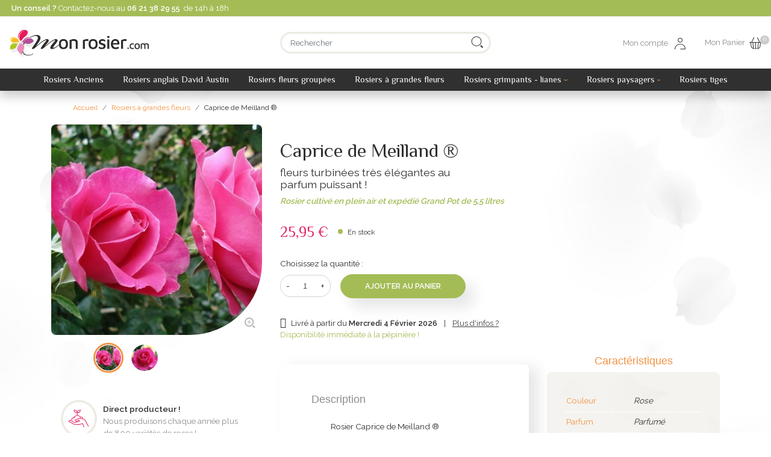

--- FILE ---
content_type: text/html; charset=utf-8
request_url: https://www.monrosier.com/rosiers-a-grandes-fleurs/547--caprice-de-meilland-.html
body_size: 20539
content:
<!doctype html>
<html lang="fr">

  <head>
    
      
  <link rel="preconnect" href="//fonts.gstatic.com/" crossorigin>
<link rel="preconnect" href="//ajax.googleapis.com" crossorigin>
<script src="https://kit.fontawesome.com/7c0a23419a.js" crossorigin="anonymous"></script>
<script type="text/javascript">
    WebFontConfig = {
        google: { families: [ 'Philosopher:400', 'Raleway:200,400,600&display=swap'  ] }
    };
    (function() {
        var wf = document.createElement('script');
        wf.src = 'https://ajax.googleapis.com/ajax/libs/webfont/1/webfont.js';
        wf.type = 'text/javascript';
        wf.async = 'true';
        var s = document.getElementsByTagName('script')[0];
        s.parentNode.insertBefore(wf, s);
    })(); </script>


  <meta charset="utf-8">


  <meta http-equiv="x-ua-compatible" content="ie=edge">



  <title>Rosier Caprice de Meilland ® - rosier direct producteur en vente sur Monrosier.com</title>
  <script data-keepinline="true">
    var cdcGtmApi = '//www.monrosier.com/module/cdc_googletagmanager/async';
    var ajaxShippingEvent = 1;
    var ajaxPaymentEvent = 1;

/* datalayer */
dataLayer = window.dataLayer || [];
    let cdcDatalayer = {"pageCategory":"product","event":"view_item","ecommerce":{"currency":"EUR","items":[{"item_name":"Caprice de Meilland ®","item_id":"547","price":"23.59","item_category":"Rosiers a grandes fleurs","quantity":1,"google_business_vertical":"retail"}],"value":"23.59"}};
    dataLayer.push(cdcDatalayer);

/* call to GTM Tag */
(function(w,d,s,l,i){w[l]=w[l]||[];w[l].push({'gtm.start':
new Date().getTime(),event:'gtm.js'});var f=d.getElementsByTagName(s)[0],
j=d.createElement(s),dl=l!='dataLayer'?'&l='+l:'';j.async=true;j.src=
'https://www.googletagmanager.com/gtm.js?id='+i+dl;f.parentNode.insertBefore(j,f);
})(window,document,'script','dataLayer','GTM-N75KMFV');

/* async call to avoid cache system for dynamic data */
dataLayer.push({
  'event': 'datalayer_ready'
});
</script>
  <meta name="description" content="Grand choix de Rosier grandes fleurs à découvrir sur Monrosier.com ! (Roseraie de Saint Vincent)">
  <meta name="keywords" content="rosier caprice de meilland">
        
      <link rel="canonical" href="https://www.monrosier.com/rosiers-a-grandes-fleurs/547--caprice-de-meilland-.html">
    
        
  
<meta property="og:title" content="Rosier Caprice de Meilland ® - rosier direct producteur en vente sur Monrosier.com"/>
<meta property="og:description" content="Grand choix de Rosier grandes fleurs à découvrir sur Monrosier.com ! (Roseraie de Saint Vincent)"/>
<meta property="og:type" content="website"/>
<meta property="og:url" content="https://www.monrosier.com/rosiers-a-grandes-fleurs/547--caprice-de-meilland-.html"/>
<meta property="og:site_name" content="Pépiniere de la Roseraie de Saint Vincent - MonRosier.com"/>

  <meta property="og:type" content="product"/>
            <meta property="og:image" content="https://www.monrosier.com/1492-large_default/-caprice-de-meilland-.jpg"/>
          <meta property="og:image" content="https://www.monrosier.com/1493-large_default/-caprice-de-meilland-.jpg"/>
        <meta property="og:image:height" content="800"/>
    <meta property="og:image:width" content="800"/>

        <meta property="product:price:amount" content="25.95" />
    <meta property="product:price:currency" content="EUR" />
          <meta property="og:availability" content="instock" />
<script type="application/ld+json">
{
    "@context" : "http://schema.org",
    "@type" : "Organization",
    "name" : "Pépiniere de la Roseraie de Saint Vincent - MonRosier.com",
    "url" : "https://www.monrosier.com/",
    "logo" : {
        "@type":"ImageObject",
        "url":"https://www.monrosier.comhttps://www.monrosier.com/img/logo-1652193891.jpg"
    }
}

</script>

<script type="application/ld+json">
{
    "@context":"http://schema.org",
    "@type":"WebPage",
    "isPartOf": {
        "@type":"WebSite",
        "url":  "https://www.monrosier.com/",
        "name": "Pépiniere de la Roseraie de Saint Vincent - MonRosier.com"
    },
    "name": "Rosier Caprice de Meilland ® - rosier direct producteur en vente sur Monrosier.com",
    "url":  "https://www.monrosier.com/rosiers-a-grandes-fleurs/547--caprice-de-meilland-.html"
}


</script>
    <script type="application/ld+json">
    {
    "@context": "http://schema.org/",
    "@type": "Product",
    "name": "Caprice de Meilland ®",
    "description": "Grand choix de Rosier grandes fleurs à découvrir sur Monrosier.com ! (Roseraie de Saint Vincent)",
    "category": "Rosiers à grandes fleurs",
    "image" :"https://www.monrosier.com/1492-home_default/-caprice-de-meilland-.jpg",            "brand": {
        "@type": "Thing",
        "name": "Pépiniere de la Roseraie de Saint Vincent - MonRosier.com"
    },            "weight": {
        "@context": "https://schema.org",
        "@type": "QuantitativeValue",
        "value": "5.000000",
        "unitCode": "kg"
    },          "offers": {
        "@type": "Offer",
        "priceCurrency": "EUR",
        "name": "Caprice de Meilland ®",
        "price": "25.95",
        "url": "https://www.monrosier.com/rosiers-a-grandes-fleurs/547--caprice-de-meilland-.html",
        "priceValidUntil": "2026-02-14",
                "image": ["https://www.monrosier.com/1492-large_default/-caprice-de-meilland-.jpg","https://www.monrosier.com/1493-large_default/-caprice-de-meilland-.jpg"],
                        "sku": "",
                        "availability": "http://schema.org/InStock",
        "seller": {
            "@type": "Organization",
            "name": "Pépiniere de la Roseraie de Saint Vincent - MonRosier.com"
        }
    }
    
}


    </script>
<script type="application/ld+json">
    {
    "@context": "https://schema.org",
    "@type": "BreadcrumbList",
    "itemListElement": [
        {
    "@type": "ListItem",
    "position": 1,
    "name": "Accueil",
    "item": "https://www.monrosier.com/"
    },        {
    "@type": "ListItem",
    "position": 2,
    "name": "Rosiers à grandes fleurs",
    "item": "https://www.monrosier.com/4-rosiers-a-grandes-fleurs"
    },        {
    "@type": "ListItem",
    "position": 3,
    "name": "Caprice de Meilland ®",
    "item": "https://www.monrosier.com/rosiers-a-grandes-fleurs/547--caprice-de-meilland-.html"
    }    ]
    }
    </script>

  



  <meta name="viewport" content="width=device-width, initial-scale=1">



  <link rel="icon" type="image/vnd.microsoft.icon" href="https://www.monrosier.com/img/favicon.ico?1675862566">
  <link rel="shortcut icon" type="image/x-icon" href="https://www.monrosier.com/img/favicon.ico?1675862566">



    <link rel="stylesheet" href="https://www.monrosier.com/themes/classic-wmi-child/assets/cache/theme-892283255.css" type="text/css" media="all">



  

  <script type="text/javascript">
        var StaticSliders = [];
        var prestashop = {"cart":{"products":[],"totals":{"total":{"type":"total","label":"Total","amount":0,"value":"0,00\u00a0\u20ac"},"total_including_tax":{"type":"total","label":"Total TTC","amount":0,"value":"0,00\u00a0\u20ac"},"total_excluding_tax":{"type":"total","label":"Total HT :","amount":0,"value":"0,00\u00a0\u20ac"}},"subtotals":{"products":{"type":"products","label":"Sous-total","amount":0,"value":"0,00\u00a0\u20ac"},"discounts":null,"shipping":{"type":"shipping","label":"Livraison","amount":0,"value":""},"tax":null},"products_count":0,"summary_string":"0 articles","vouchers":{"allowed":1,"added":[]},"discounts":[],"minimalPurchase":0,"minimalPurchaseRequired":""},"currency":{"id":1,"name":"Euro","iso_code":"EUR","iso_code_num":"978","sign":"\u20ac"},"customer":{"lastname":null,"firstname":null,"email":null,"birthday":null,"newsletter":null,"newsletter_date_add":null,"optin":null,"website":null,"company":null,"siret":null,"ape":null,"is_logged":false,"gender":{"type":null,"name":null},"addresses":[]},"language":{"name":"Fran\u00e7ais (French)","iso_code":"fr","locale":"fr-FR","language_code":"fr","is_rtl":"0","date_format_lite":"d\/m\/Y","date_format_full":"d\/m\/Y H:i:s","id":1},"page":{"title":"","canonical":"https:\/\/www.monrosier.com\/rosiers-a-grandes-fleurs\/547--caprice-de-meilland-.html","meta":{"title":"Rosier Caprice de Meilland \u00ae - rosier direct producteur en vente sur Monrosier.com","description":"Grand choix de Rosier grandes fleurs \u00e0 d\u00e9couvrir sur Monrosier.com ! (Roseraie de Saint Vincent)","keywords":"rosier caprice de meilland","robots":"index"},"page_name":"product","body_classes":{"lang-fr":true,"lang-rtl":false,"country-FR":true,"currency-EUR":true,"layout-full-width":true,"page-product":true,"tax-display-enabled":true,"product-id-547":true,"product-Caprice de Meilland \u00ae":true,"product-id-category-4":true,"product-id-manufacturer-0":true,"product-id-supplier-0":true,"product-available-for-order":true},"admin_notifications":[]},"shop":{"name":"P\u00e9piniere de la Roseraie de Saint Vincent - MonRosier.com","logo":"https:\/\/www.monrosier.com\/img\/logo-1652193891.jpg","stores_icon":"https:\/\/www.monrosier.com\/img\/logo_stores.png","favicon":"https:\/\/www.monrosier.com\/img\/favicon.ico"},"urls":{"base_url":"https:\/\/www.monrosier.com\/","current_url":"https:\/\/www.monrosier.com\/rosiers-a-grandes-fleurs\/547--caprice-de-meilland-.html","shop_domain_url":"https:\/\/www.monrosier.com","img_ps_url":"https:\/\/www.monrosier.com\/img\/","img_cat_url":"https:\/\/www.monrosier.com\/img\/c\/","img_lang_url":"https:\/\/www.monrosier.com\/img\/l\/","img_prod_url":"https:\/\/www.monrosier.com\/img\/p\/","img_manu_url":"https:\/\/www.monrosier.com\/img\/m\/","img_sup_url":"https:\/\/www.monrosier.com\/img\/su\/","img_ship_url":"https:\/\/www.monrosier.com\/img\/s\/","img_store_url":"https:\/\/www.monrosier.com\/img\/st\/","img_col_url":"https:\/\/www.monrosier.com\/img\/co\/","img_url":"https:\/\/www.monrosier.com\/themes\/classic-wmi-child\/assets\/img\/","css_url":"https:\/\/www.monrosier.com\/themes\/classic-wmi-child\/assets\/css\/","js_url":"https:\/\/www.monrosier.com\/themes\/classic-wmi-child\/assets\/js\/","pic_url":"https:\/\/www.monrosier.com\/upload\/","pages":{"address":"https:\/\/www.monrosier.com\/adresse","addresses":"https:\/\/www.monrosier.com\/adresses","authentication":"https:\/\/www.monrosier.com\/authentification","cart":"https:\/\/www.monrosier.com\/panier","category":"https:\/\/www.monrosier.com\/index.php?controller=category","cms":"https:\/\/www.monrosier.com\/index.php?controller=cms","contact":"https:\/\/www.monrosier.com\/contactez-nous","discount":"https:\/\/www.monrosier.com\/bons-de-reduction","guest_tracking":"https:\/\/www.monrosier.com\/suivi-commande-invite","history":"https:\/\/www.monrosier.com\/historique-des-commandes","identity":"https:\/\/www.monrosier.com\/identite","index":"https:\/\/www.monrosier.com\/","my_account":"https:\/\/www.monrosier.com\/mon-compte","order_confirmation":"https:\/\/www.monrosier.com\/index.php?controller=order-confirmation","order_detail":"https:\/\/www.monrosier.com\/index.php?controller=order-detail","order_follow":"https:\/\/www.monrosier.com\/details-de-la-commande","order":"https:\/\/www.monrosier.com\/commande","order_return":"https:\/\/www.monrosier.com\/index.php?controller=order-return","order_slip":"https:\/\/www.monrosier.com\/avoirs","pagenotfound":"https:\/\/www.monrosier.com\/index.php?controller=pagenotfound","password":"https:\/\/www.monrosier.com\/mot-de-passe-oublie","pdf_invoice":"https:\/\/www.monrosier.com\/index.php?controller=pdf-invoice","pdf_order_return":"https:\/\/www.monrosier.com\/index.php?controller=pdf-order-return","pdf_order_slip":"https:\/\/www.monrosier.com\/index.php?controller=pdf-order-slip","prices_drop":"https:\/\/www.monrosier.com\/promotions","product":"https:\/\/www.monrosier.com\/index.php?controller=product","search":"https:\/\/www.monrosier.com\/recherche","sitemap":"https:\/\/www.monrosier.com\/plan-du-site","stores":"https:\/\/www.monrosier.com\/magasins","supplier":"https:\/\/www.monrosier.com\/fournisseurs","register":"https:\/\/www.monrosier.com\/authentification?create_account=1","order_login":"https:\/\/www.monrosier.com\/commande?login=1"},"alternative_langs":[],"theme_assets":"\/themes\/classic-wmi-child\/assets\/","actions":{"logout":"https:\/\/www.monrosier.com\/?mylogout="},"no_picture_image":{"bySize":{"small_default":{"url":"https:\/\/www.monrosier.com\/img\/p\/fr-default-small_default.jpg","width":98,"height":98},"cart_default":{"url":"https:\/\/www.monrosier.com\/img\/p\/fr-default-cart_default.jpg","width":125,"height":125},"pdt_180":{"url":"https:\/\/www.monrosier.com\/img\/p\/fr-default-pdt_180.jpg","width":180,"height":180},"home_default":{"url":"https:\/\/www.monrosier.com\/img\/p\/fr-default-home_default.jpg","width":250,"height":250},"pdt_300":{"url":"https:\/\/www.monrosier.com\/img\/p\/fr-default-pdt_300.jpg","width":300,"height":300},"pdt_360":{"url":"https:\/\/www.monrosier.com\/img\/p\/fr-default-pdt_360.jpg","width":360,"height":360},"medium_default":{"url":"https:\/\/www.monrosier.com\/img\/p\/fr-default-medium_default.jpg","width":452,"height":452},"pdt_540":{"url":"https:\/\/www.monrosier.com\/img\/p\/fr-default-pdt_540.jpg","width":540,"height":540},"large_default":{"url":"https:\/\/www.monrosier.com\/img\/p\/fr-default-large_default.jpg","width":800,"height":800}},"small":{"url":"https:\/\/www.monrosier.com\/img\/p\/fr-default-small_default.jpg","width":98,"height":98},"medium":{"url":"https:\/\/www.monrosier.com\/img\/p\/fr-default-pdt_300.jpg","width":300,"height":300},"large":{"url":"https:\/\/www.monrosier.com\/img\/p\/fr-default-large_default.jpg","width":800,"height":800},"legend":""}},"configuration":{"display_taxes_label":true,"display_prices_tax_incl":true,"is_catalog":false,"show_prices":true,"opt_in":{"partner":false},"quantity_discount":{"type":"discount","label":"Remise sur prix unitaire"},"voucher_enabled":1,"return_enabled":0},"field_required":[],"breadcrumb":{"links":[{"title":"Accueil","url":"https:\/\/www.monrosier.com\/"},{"title":"Rosiers \u00e0 grandes fleurs","url":"https:\/\/www.monrosier.com\/4-rosiers-a-grandes-fleurs"},{"title":"Caprice de Meilland \u00ae","url":"https:\/\/www.monrosier.com\/rosiers-a-grandes-fleurs\/547--caprice-de-meilland-.html"}],"count":3},"link":{"protocol_link":"https:\/\/","protocol_content":"https:\/\/"},"time":1769796638,"static_token":"8cb91d2218902f5fabc738f9a58eabe0","token":"7f18f85dc1500d1c41025433bf6f5fdb","debug":false};
        var psemailsubscription_subscription = "https:\/\/www.monrosier.com\/module\/ps_emailsubscription\/subscription";
        var sb_id_shop = 1;
        var static_blocks = [{"id_static_block":"5","id_static_block_template":"0","hook":"home","editor":"1","status":"1","custom_css":"0","title_active":"0","position":"0","css":"","date_from":"0000-00-00 00:00:00","date_to":"0000-00-00 00:00:00","date_add":"2022-01-31 15:07:30","date_upd":"2022-02-07 18:22:13","id_lang":"1","block_title":"Structure Homepage","content":"<div class=\"cross-banners\">\n\t<div id=\"static-block-wrapper_6\" class=\"static_block_content\"><\/div>\n\t<div id=\"static-block-wrapper_7\" class=\"static_block_content\"><\/div>\n\t<div id=\"static-block-wrapper_8\" class=\"static_block_content\"><\/div>\n<\/div>\n<div class=\"row corporate\">\n\t<div id=\"static-block-wrapper_11\" class=\"static_block_content row mx-0\"><\/div> \n<\/div>","id_group":"1","conditions":[]},{"id_static_block":"9","id_static_block_template":"0","hook":"displayFooterProduct","editor":"1","status":"1","custom_css":"0","title_active":"0","position":"1","css":"","date_from":"0000-00-00 00:00:00","date_to":"0000-00-00 00:00:00","date_add":"2022-01-31 16:02:40","date_upd":"2022-02-02 15:50:45","id_lang":"1","block_title":"Structure CS Banner Product","content":"<div class=\"cross-banners\"><h4>D\u00e9couvrez les nouveaut\u00e9s du moment :<\/h4><\/div>\n<div class=\"cross-banners mb-4\">\n\t<div id=\"static-block-wrapper_6\" class=\"static_block_content\"><\/div>\n\t<div id=\"static-block-wrapper_7\" class=\"static_block_content\"><\/div>\n\t<div id=\"static-block-wrapper_8\" class=\"static_block_content\"><\/div>\n<\/div>","id_group":"1","conditions":[]},{"id_static_block":"4","id_static_block_template":"0","hook":"displayFree","editor":"2","status":"1","custom_css":"0","title_active":"0","position":"2","css":"","date_from":"0000-00-00 00:00:00","date_to":"0000-00-00 00:00:00","date_add":"2022-01-27 09:08:15","date_upd":"2023-02-06 10:20:06","id_lang":"1","block_title":"Footer banner","content":"<div class=\"footer-banner\" style=\"background:url(&quot;\/img\/cms\/bg_footer-banner.jpg&quot;);\">\n<h4>La P\u00e9pini\u00e8re de production<\/h4>\n<p>Nous produisons chaque ann\u00e9e... Plus de 800 vari\u00e9t\u00e9s de rosiers !<\/p>\n<a class=\"btn btn-sm btn-light\" href=\"\/content\/4-la-pepiniere-roseraie-saint-vincent\"><i class=\"fas fa-arrow-circle-right mr-1\"><\/i> D\u00e9couvrir<\/a><\/div>","id_group":"1","conditions":[]},{"id_static_block":"1","id_static_block_template":"0","hook":"displayFree","editor":"1","status":"1","custom_css":"0","title_active":"0","position":"3","css":"","date_from":"0000-00-00 00:00:00","date_to":"0000-00-00 00:00:00","date_add":"2022-01-25 15:08:19","date_upd":"2023-02-06 10:25:15","id_lang":"1","block_title":"Bloc R\u00e9assurance","content":"<div class=\"row reassurance\">\n\t<div class=\"col-6 col-md-3\">\n\t\t<img src=\"\/themes\/classic-wmi-child\/assets\/img\/icon_card.svg\" alt=\"Paiement s\u00e9curis\u00e9\" \/><br \/><strong>Paiement s\u00e9curis\u00e9<\/strong>\n\t\t<br \/>\n\t\t3D Secure\n\t<\/div>\n\t<div class=\"col-6 col-md-3\">\n\t\t<img src=\"\/themes\/classic-wmi-child\/assets\/img\/icon_shipping.svg\" alt=\"Livraison rapide\" \/><br \/><strong>Livraison rapide<\/strong>\n\t\t<br \/> \n\t\t\u00c0 domicile ou en point relais \n\t<\/div>\n\t<div class=\"col-6 col-md-3\">\n\t\t<img src=\"\/themes\/classic-wmi-child\/assets\/img\/icon_producer.svg\" alt=\"Direct producteur\" \/><br \/><strong>Direct producteur !<\/strong>\n\t\t<br \/> \n\t\tRosier \u00e9lev\u00e9 en plein air (non forc\u00e9)\n\t<\/div>\n\t<div class=\"col-6 col-md-3\">\n\t\t<img src=\"\/themes\/classic-wmi-child\/assets\/img\/icon_gift.svg\" alt=\"Engrais offert\" \/><br \/><strong>Offert \u00e0 chaque commande<\/strong>\n\t\t<br \/> \n\t\tun amendement organique pour votre plantation\n\t<\/div>\n<\/div>","id_group":"1","conditions":[]},{"id_static_block":"2","id_static_block_template":"0","hook":"displayFree","editor":"1","status":"1","custom_css":"0","title_active":"0","position":"4","css":"","date_from":"0000-00-00 00:00:00","date_to":"0000-00-00 00:00:00","date_add":"2022-01-26 12:02:17","date_upd":"2023-02-06 10:53:17","id_lang":"1","block_title":"Bloc R\u00e9assurance 2","content":"<div class=\"row reassurance2\">\n\t<div class=\"col-6 col-lg-12\">\n\t\t<span class=\"icon\"><img src=\"\/themes\/classic-wmi-child\/assets\/img\/icon_producer-2.svg\" alt=\"Direct producteur\" \/><\/span>\n\t\t<span class=\"txt\"><strong>Direct producteur !<\/strong><br \/> Nous produisons chaque ann\u00e9e plus de 800 vari\u00e9t\u00e9s de roses !<\/span>\n\t<\/div>\n\t<div class=\"col-6 col-lg-12\">\n\t\t<span class=\"icon\"><img src=\"\/themes\/classic-wmi-child\/assets\/img\/icon_gift-2.svg\" alt=\"Engrais offert\" \/><\/span>\n\t\t<span class=\"txt\"><strong>Votre Engrais Plantation Bio OFFERT !<\/strong><br \/> 100G\/pied d\u2019amendement Organique Biomazor\u00ae pour assurer votre plantation.<\/span>\n\t<\/div>\n<\/div>","id_group":"1","conditions":[]},{"id_static_block":"12","id_static_block_template":"0","hook":"displayFree","editor":"2","status":"1","custom_css":"0","title_active":"0","position":"5","css":"","date_from":"0000-00-00 00:00:00","date_to":"0000-00-00 00:00:00","date_add":"2022-02-04 09:58:55","date_upd":"2022-02-04 10:05:45","id_lang":"1","block_title":"Infos page contact","content":"<p class=\"orange\"><i class=\"far fa-exclamation-triangle\"><\/i> <strong>IMPORTANT :<\/strong><\/p>\n<p class=\"orange\">Nous vous demandons de bien vouloir mettre votre n\u00b0 de t\u00e9l\u00e9phone dans chaque message afin que nous puissions vous contacter si besoin. Les r\u00e9ponses seront ainsi plus rapides et prioritaires.<\/p>","id_group":"1","conditions":[]},{"id_static_block":"11","id_static_block_template":"0","hook":"displayFree","editor":"1","status":"1","custom_css":"0","title_active":"0","position":"6","css":"","date_from":"0000-00-00 00:00:00","date_to":"0000-00-00 00:00:00","date_add":"2022-02-01 15:17:52","date_upd":"2023-02-23 13:49:16","id_lang":"1","block_title":"Home Coporate Content","content":"<div class=\"col-12 col-lg-3 pt-2 text-center\"><img class=\"img-fluid\" src=\"\/img\/cms\/banners-conseils\/producteur-passion.png\" alt=\"Rosier Direct Producteur\" width=\"208\" \/><\/div>\n<div class=\"col-12 col-lg-9 p-4\">\n<h1 class=\"h2\">Mon rosier en pot \"pr\u00eat \u00e0 planter\" !<\/h1>\n<p>Au coeur des Pyr\u00e9n\u00e9es Atlantiques et du B\u00e9arn, tous nos rosiers sont \u00e9lev\u00e9s \"\u00e0 la dure\" <strong>... soit des rosiers robustes !<\/strong><\/p>\n<p class=\"mb-0\">Nous produisons de fa\u00e7on la plus naturelle l'ensemble de nos rosiers avec une <strong>culture en plein air et sans for\u00e7age<\/strong>. Nous vous garantissons, ainsi, la mise \u00e0 disposition de rosiers enracin\u00e9s et <strong>pr\u00eats \u00e0 planter<\/strong> dans votre jardin... <br \/><br \/><a href=\"\/content\/4-la-pepiniere-roseraie-saint-vincent\" class=\"btn btn-sm btn-light\"><i class=\"fas fa-arrow-circle-right mr-1\"><\/i> D\u00e9couvrir la p\u00e9pini\u00e8re<\/a><\/p>\n<\/div>","id_group":"1","conditions":[]},{"id_static_block":"6","id_static_block_template":"0","hook":"displayFree","editor":"2","status":"1","custom_css":"0","title_active":"0","position":"7","css":"","date_from":"0000-00-00 00:00:00","date_to":"0000-00-00 00:00:00","date_add":"2022-01-31 15:53:34","date_upd":"2023-02-13 13:52:59","id_lang":"1","block_title":"Banner cross selling 1","content":"<p><a href=\"https:\/\/www.monrosier.com\/rosiers-grandes-fleurs\/1231-rosier-bataclan-.html\"><img src=\"\/img\/cms\/crossselling\/push-bataclan.jpg\" alt=\"Rosier Bataclan\" width=\"370\" height=\"200\" \/><\/a><\/p>","id_group":"1","conditions":[]},{"id_static_block":"7","id_static_block_template":"0","hook":"displayFree","editor":"2","status":"1","custom_css":"0","title_active":"0","position":"8","css":"","date_from":"0000-00-00 00:00:00","date_to":"0000-00-00 00:00:00","date_add":"2022-01-31 15:57:24","date_upd":"2023-02-13 13:53:37","id_lang":"1","block_title":"Banner cross selling 2","content":"<p><a href=\"https:\/\/www.monrosier.com\/rosiers-grimpants-modernes\/1294-rosier-grimpant-edith-piaf-.html\"><img src=\"\/img\/cms\/crossselling\/push-piaf.jpg\" alt=\"Rosier Edith Piaf\" width=\"370\" height=\"200\" \/><\/a><\/p>","id_group":"1","conditions":[]},{"id_static_block":"8","id_static_block_template":"0","hook":"displayFree","editor":"2","status":"1","custom_css":"0","title_active":"0","position":"9","css":"","date_from":"0000-00-00 00:00:00","date_to":"0000-00-00 00:00:00","date_add":"2022-01-31 15:58:16","date_upd":"2023-02-13 13:55:04","id_lang":"1","block_title":"Banner cross selling 3","content":"<p><a href=\"https:\/\/www.monrosier.com\/rosiers-paysagers-buissonnants\/55-rosier-rhapsody-in-blue-.html\"><img src=\"\/img\/cms\/crossselling\/push-rhapsody.jpg\" alt=\"Rosier Rhapsody in the blue\" width=\"370\" height=\"200\" \/><\/a><\/p>","id_group":"1","conditions":[]},{"id_static_block":"13","id_static_block_template":"0","hook":"displayFree","editor":"1","status":"1","custom_css":"0","title_active":"0","position":"10","css":"","date_from":"2025-04-01 00:00:00","date_to":"2050-11-25 00:00:00","date_add":"2023-02-06 10:43:58","date_upd":"2025-04-23 15:34:17","id_lang":"1","block_title":"Fiche produit - Texte contenance ","content":"<!-- <span>Rosier cultiv\u00e9 en plein air et exp\u00e9di\u00e9 <strong>en Pot de 5.5 Litres - <a style=\"text-decoration:underline;\" target=\"_blank\" href=\"#\" rel=\"noreferrer noopener\">En savoir plus<\/a><\/strong><\/span>-->","id_group":"1","conditions":[]},{"id_static_block":"14","id_static_block_template":"0","hook":"displayNav1","editor":"2","status":"1","custom_css":"0","title_active":"0","position":"11","css":"","date_from":"0000-00-00 00:00:00","date_to":"0000-00-00 00:00:00","date_add":"2023-02-08 10:18:26","date_upd":"2023-02-08 10:24:03","id_lang":"1","block_title":"Header - Bloc t\u00e9l\u00e9phone","content":"<p class=\"m-0 p-1\"><strong>Un conseil ?<\/strong> Contactez-nous au <strong>06 21 38 29 55<\/strong>\u00a0 de 14h \u00e0 18h<\/p>","id_group":"1","conditions":[]}];
      </script>



  <script type="text/javascript">
    var ets_crosssell_16 =0;
</script>
            <script type="text/javascript">
                RM_AJAX_URL = 'https://www.monrosier.com/module/responsivemenu/ajaxssl';
                RM_SHOP_ID = 1;
                RM_HEADER_BAR = 0;
                RM_DISPLAY_SEARCH = 0;
                RM_USE_CLASSIC_BAR = 1;
                RM_CATEGORY_PATH = [2];
                RM_CATEGORY_HASH = '6df3398baca1ed3569b19c65510c4fb1';
                RM_CURRENT_CATEGORY = '4';
                RM_CURRENT_CATEGORY_DISPLAYED = '4';
                RM_ID_LANG = '1';
                RM_PULL = 1;
            </script><script type="text/javascript" src="https://ajax.googleapis.com/ajax/libs/jquery/3.6.1/jquery.min.js"></script><script type="text/javascript">
$(document).ready(function() {
	$('.static_block_content').each(function() {
		var ids = $(this).attr('id').split('_');
		var id_static_block = ids[1];
		if (typeof static_blocks !== 'undefined' && static_blocks.length) {
			for (var i = 0; i < static_blocks.length; i++) {
				if (id_static_block == parseInt(static_blocks[i].id_static_block)) {
					if (parseInt(static_blocks[i].id_static_block_template) && static_blocks[i].template) {
						$(this).html(static_blocks[i].template);
					} else {
						$(this).html(static_blocks[i].content);
					}
				}
			}
		}
	});
});
</script>
<script type="text/javascript">
	var asap_display = 0;
	
		var adod_text_single_date = "Livraison estimée avec ce transporteur le";
		var adod_text_dates = "Livraison estimée avec ce transporteur entre le";
		var adod_text_and = "et le";
	
</script>



    
  </head>

  <body id="product" class="lang-fr country-fr currency-eur layout-full-width page-product tax-display-enabled product-id-547 product-caprice-de-meilland- product-id-category-4 product-id-manufacturer-0 product-id-supplier-0 product-available-for-order">

    
      <!-- Google Tag Manager (noscript) -->
<noscript><iframe src="https://www.googletagmanager.com/ns.html?id=GTM-N75KMFV"
height="0" width="0" style="display:none;visibility:hidden"></iframe></noscript>
<!-- End Google Tag Manager (noscript) -->

    

    <main>
      
              

      <header id="header" class="l-header">
        
          
    <div class="header-banner">
        
    </div>



    <div class="header-nav u-bor-bot visible--desktop">
        <div class="header__container container">
            <div class="u-a-i-c d--flex-between visible--desktop">
                <div class="small">
                    
	<div id="static_content_wrapper">
									<div id="home_content">
								<p class="m-0 p-1"><strong>Un conseil ?</strong> Contactez-nous au <strong>06 21 38 29 55</strong>  de 14h à 18h</p>				</div>
						</div>

                </div>
                <div class="header-nav__right">
                    
                </div>
            </div>
        </div>
    </div>



    <div class="container header-top d--flex-between u-a-i-c">
        <button class="visible--mobile btn" id="menu-icon" data-toggle="modal" data-target="#mobile_top_menu_wrapper">
            <img src="https://www.monrosier.com/themes/classic-wmi-child/assets/img/icon_burger.svg" />
        </button>
        <a href="https://www.monrosier.com/" class="header__logo header-top__col">
            <img class="logo img-fluid" src="https://www.monrosier.com/img/logo-1652193891.jpg" alt="Pépiniere de la Roseraie de Saint Vincent - MonRosier.com">
        </a>
        <div class="header__search visible--desktop">
            <!-- Block search module TOP -->
<form method="get" action="//www.monrosier.com/recherche" class="search-widget" data-search-widget data-search-controller-url="//www.monrosier.com/recherche">
    <input type="hidden" name="controller" value="search">
    <div class="search-widget__group">
        <input class="form-control search-widget__input-right" type="text" name="s" value="" placeholder="Rechercher" aria-label="Rechercher">
        <button type="submit" class="search-widget__btn btn btn-link visible--desktop">
            <img src="https://www.monrosier.com/themes/classic-wmi-child/assets/img/icon_search.svg" alt="Recherche" />
        </button>
        <button type="submit" class="search-widget__btn btn btn-link mt-1 visible--mobile">
			OK
        </button>    
	</div>
</form>
<!-- /Block search module TOP -->

        </div>		
        <div class="header__right header-top__col">
			<button class="btn visible--mobile" id="search-icon">
				<img src="https://www.monrosier.com/themes/classic-wmi-child/assets/img/icon_search.svg" />
			</button>
            <div class="user-info header__rightitem">
      <a
      href="https://www.monrosier.com/mon-compte"
      class="u-link-body"
      title="Identifiez-vous"
      rel="nofollow"
    >
	  <span class="visible--desktop small mr-2 text-muted">Mon compte</span>	
      <span><img src="/themes/classic-wmi-child/assets/img/icon_user.svg" alt="Mon compte" /></span>
      
    </a>
  </div>
<div>
  <div class="blockcart cart-preview header__rightitem inactive" data-refresh-url="//www.monrosier.com/module/ps_shoppingcart/ajax">
    <div class="shopping-cart">
               <span class="visible--desktop blockcart__label small mr-1 text-muted">Mon Panier</span>  
		 <span><img src="/themes/classic-wmi-child/assets/img/icon_cart.svg" alt="Mon panier" /></span>	
		<span class="cart-products-count blockcart__count ">0</span>
          </div>
  </div>
</div>

        </div>
    </div>
    <div class="container px-0">
        

<nav class="menu visible--desktop" id="_desktop_top_menu">
  
      <ul class="menu-top h-100" id="top-menu" role="navigation" data-depth="0">
                      <li class="h-100 menu__item--0 category menu__item menu__item--top"
          id="category-14" >
          
                      <a
              class="d-md-flex w-100 h-100 menu__item-link--top menu__item-link--nosubmenu"
              href="https://www.monrosier.com/14-rosiers-anciens" data-depth="0"
                          >
              <span class="align-self-center">Rosiers Anciens</span>
            </a>
                              </li>
                      <li class="h-100 menu__item--0 category menu__item menu__item--top"
          id="category-13" >
          
                      <a
              class="d-md-flex w-100 h-100 menu__item-link--top menu__item-link--nosubmenu"
              href="https://www.monrosier.com/13-rosiers-anglais-david-austin" data-depth="0"
                          >
              <span class="align-self-center">Rosiers anglais David Austin</span>
            </a>
                              </li>
                      <li class="h-100 menu__item--0 category menu__item menu__item--top"
          id="category-3" >
          
                      <a
              class="d-md-flex w-100 h-100 menu__item-link--top menu__item-link--nosubmenu"
              href="https://www.monrosier.com/3-rosiers-fleurs-groupees" data-depth="0"
                          >
              <span class="align-self-center">Rosiers fleurs groupées</span>
            </a>
                              </li>
                      <li class="h-100 menu__item--0 category menu__item menu__item--top"
          id="category-4" >
          
                      <a
              class="d-md-flex w-100 h-100 menu__item-link--top menu__item-link--nosubmenu"
              href="https://www.monrosier.com/4-rosiers-a-grandes-fleurs" data-depth="0"
                          >
              <span class="align-self-center">Rosiers à grandes fleurs</span>
            </a>
                              </li>
                                        <li class="h-100 menu__item--0 category menu__item menu__item--top"
          id="category-10" aria-haspopup="true" aria-expanded="false"
          aria-owns="top_sub_menu_42195" aria-controls="top_sub_menu_42195">
          
                    <div class="menu__item-header">
                      <a
              class="d-md-flex w-100 h-100 menu__item-link--top menu__item-link--hassubmenu"
              href="https://www.monrosier.com/10-Grimpants-et-lianes" data-depth="0"
                          >
              <span class="align-self-center">Rosiers grimpants - lianes</span>
            </a>
                                                <span class="visible--mobile">
                <span data-target="#top_sub_menu_63785" data-toggle="collapse"
                      class="d-block navbar-toggler icon-collapse">
                  
                </span>
              </span>
          </div>
                                <div class="menu-sub clearfix collapse show" data-collapse-hide-mobile
                 id="top_sub_menu_63785" role="group" aria-labelledby="category-10"
                 aria-expanded="false" aria-hidden="true">
              <div class="menu-sub__content">
                
      <ul  class="menu-sub__list menu-sub__list--1" data-depth="1">
                      <li class="h-100 menu__item--1 category menu__item menu__item--sub"
          id="category-11" >
          
                      <a
              class="d-md-flex w-100 h-100 menu__item-link--sub menu__item-link--1 menu__item-link--nosubmenu"
              href="https://www.monrosier.com/11-rosiers-grimpants-modernes" data-depth="1"
                          >
              <span class="align-self-center">Rosiers grimpants modernes</span>
            </a>
                              </li>
                      <li class="h-100 menu__item--1 category menu__item menu__item--sub"
          id="category-20" >
          
                      <a
              class="d-md-flex w-100 h-100 menu__item-link--sub menu__item-link--1 menu__item-link--nosubmenu"
              href="https://www.monrosier.com/20-rosiers-grimpants-anciens" data-depth="1"
                          >
              <span class="align-self-center">Rosiers grimpants anciens</span>
            </a>
                              </li>
          </ul>
  
              </div>
            </div>
                  </li>
                                        <li class="h-100 menu__item--0 category menu__item menu__item--top"
          id="category-5" aria-haspopup="true" aria-expanded="false"
          aria-owns="top_sub_menu_48682" aria-controls="top_sub_menu_48682">
          
                    <div class="menu__item-header">
                      <a
              class="d-md-flex w-100 h-100 menu__item-link--top menu__item-link--hassubmenu"
              href="https://www.monrosier.com/5-rosiers-paysagers" data-depth="0"
                          >
              <span class="align-self-center">Rosiers paysagers</span>
            </a>
                                                <span class="visible--mobile">
                <span data-target="#top_sub_menu_42502" data-toggle="collapse"
                      class="d-block navbar-toggler icon-collapse">
                  
                </span>
              </span>
          </div>
                                <div class="menu-sub clearfix collapse show" data-collapse-hide-mobile
                 id="top_sub_menu_42502" role="group" aria-labelledby="category-5"
                 aria-expanded="false" aria-hidden="true">
              <div class="menu-sub__content">
                
      <ul  class="menu-sub__list menu-sub__list--1" data-depth="1">
                      <li class="h-100 menu__item--1 category menu__item menu__item--sub"
          id="category-6" >
          
                      <a
              class="d-md-flex w-100 h-100 menu__item-link--sub menu__item-link--1 menu__item-link--nosubmenu"
              href="https://www.monrosier.com/6-rosiers-paysagers-buissonnants" data-depth="1"
                          >
              <span class="align-self-center">Rosiers paysagers buissonnants</span>
            </a>
                              </li>
                      <li class="h-100 menu__item--1 category menu__item menu__item--sub"
          id="category-7" >
          
                      <a
              class="d-md-flex w-100 h-100 menu__item-link--sub menu__item-link--1 menu__item-link--nosubmenu"
              href="https://www.monrosier.com/7-rosiers-paysagers-ports-retombants" data-depth="1"
                          >
              <span class="align-self-center">Rosiers paysagers ports retombants</span>
            </a>
                              </li>
                      <li class="h-100 menu__item--1 category menu__item menu__item--sub"
          id="category-12" >
          
                      <a
              class="d-md-flex w-100 h-100 menu__item-link--sub menu__item-link--1 menu__item-link--nosubmenu"
              href="https://www.monrosier.com/12-rosiers-paysagers-couvre-sol" data-depth="1"
                          >
              <span class="align-self-center">Rosiers paysagers couvre-sol</span>
            </a>
                              </li>
                      <li class="h-100 menu__item--1 category menu__item menu__item--sub"
          id="category-36" >
          
                      <a
              class="d-md-flex w-100 h-100 menu__item-link--sub menu__item-link--1 menu__item-link--nosubmenu"
              href="https://www.monrosier.com/36-decorosiers-" data-depth="1"
                          >
              <span class="align-self-center">Décorosiers ®</span>
            </a>
                              </li>
          </ul>
  
              </div>
            </div>
                  </li>
                      <li class="h-100 menu__item--0 category menu__item menu__item--top"
          id="category-8" >
          
                      <a
              class="d-md-flex w-100 h-100 menu__item-link--top menu__item-link--nosubmenu"
              href="https://www.monrosier.com/8-rosiers-tiges" data-depth="0"
                          >
              <span class="align-self-center">Rosiers tiges</span>
            </a>
                              </li>
          </ul>
  
</nav>

    </div>

        
      </header>

      
        
<aside id="notifications" class="notifications-container">
    
    
    
    </aside>
      
        
        <section id="wrapper" class="l-wrapper">
        
          
            <nav data-depth="3" class="visible--desktop">
  <ol class="breadcrumb">
            
                            <li class="breadcrumb-item">
                <a itemprop="item" href="https://www.monrosier.com/">
                        <span itemprop="name">Accueil</span>
                    </a>
                    </li>
        
            
                            <li class="breadcrumb-item">
                <a itemprop="item" href="https://www.monrosier.com/4-rosiers-a-grandes-fleurs">
                        <span itemprop="name">Rosiers à grandes fleurs</span>
                    </a>
                    </li>
        
            
                            <li class="breadcrumb-item active">
                                <span itemprop="name">Caprice de Meilland ®</span>
                    </li>
        
      </ol>
</nav>
          
            <div class="row">
          

          
  <div id="content-wrapper" class="col-12">
    
    

  <section id="main">
    <div class="row">
		
      <div class="col-lg-4 product-images">
        
          <section class="page-content--product" id="content">
            
			  
              
                  <ul class="product-flags">
    </ul>
              

              
                <div class="images-container">
  
      <div class="position-relative">
  <div class="products-imagescover mb-2" data-slick='{"asNavFor":"[data-slick].product-thumbs","rows": 0,"slidesToShow": 1,"arrows":false}' data-count="2">
   <div class="product-img">
       <div class="">
           
           <img class="img-fluid"
         srcset="https://www.monrosier.com/1492-medium_default/-caprice-de-meilland-.jpg 452w,
           https://www.monrosier.com/1492-pdt_180/-caprice-de-meilland-.jpg 180w,
           https://www.monrosier.com/1492-pdt_300/-caprice-de-meilland-.jpg 300w,
           https://www.monrosier.com/1492-pdt_360/-caprice-de-meilland-.jpg 360w,
           https://www.monrosier.com/1492-pdt_540/-caprice-de-meilland-.jpg 540w"
         src="https://www.monrosier.com/1492-medium_default/-caprice-de-meilland-.jpg"
         alt="" title="">
           


        <noscript>
            <img class="img-fluid" src="https://www.monrosier.com/1492-medium_default/-caprice-de-meilland-.jpg" alt="">
        </noscript>
       </div>
   </div>

                                
      <div class="product-img">
          <img
                  class="img-fluid" loading="lazy"
                                    srcset="https://www.monrosier.com/1493-medium_default/-caprice-de-meilland-.jpg 452w,
                   https://www.monrosier.com/1493-pdt_180/-caprice-de-meilland-.jpg 180w,
                   https://www.monrosier.com/1493-pdt_300/-caprice-de-meilland-.jpg 300w,
                   https://www.monrosier.com/1493-pdt_360/-caprice-de-meilland-.jpg 360w,
                   https://www.monrosier.com/1493-pdt_540/-caprice-de-meilland-.jpg 540w"
                  src="https://www.monrosier.com/1493-medium_default/-caprice-de-meilland-.jpg"
                  alt=""
                  title="">
          <noscript>
              <img class="img-fluid" src="https://www.monrosier.com/1493-medium_default/-caprice-de-meilland-.jpg" alt="">
          </noscript>
      </div>
                  </div>
            <button type="button" class="btn btn-link btn-zoom visible-desktop product-layer-zoom" data-toggle="modal" data-target="#product-modal">
          <img src="https://www.monrosier.com/themes/classic-wmi-child/assets/img/icon_zoom.svg" alt="Zoom" />
      </button>
        </div>
  

  
            <div class="product-thumbs js-qv-product-images visible-desktop slick__arrow-outside" data-slick='{"asNavFor":"[data-slick].products-imagescover","slidesToShow": 2, "slidesToScroll": 1,"focusOnSelect": true,"centerMode":false,"rows": 0,"variableWidth": true}' data-count="2">
          <div class="product-thumb slick-active">
              <img
                      class="thumb js-thumb img-fluid" loading="lazy"
                      src="https://www.monrosier.com/1492-small_default/-caprice-de-meilland-.jpg"
                      alt="" title=""

              >
          </div>
                                                        <div class="product-thumb">
              <img
                      class="thumb js-thumb img-fluid" loading="lazy"
                      src="https://www.monrosier.com/1493-small_default/-caprice-de-meilland-.jpg"
                      alt=""
                      title=""

              >
          </div>
                            </div>
        

</div>
              
			  
            
          </section>
        
		  
		<div id="static-block-wrapper_2" class="static_block_content visible--desktop"></div>
		  
        </div>
		
        <div class="col-lg-8">
			
			<div class="row">
				<div class="col-12 col-lg-8 pt-4">	
			
				  
					
					  <h1 class="h1">Caprice de Meilland ®</h1>
					
				  
					
					
					  <div class="desc-short" id="product-description-short-547">
						  <p><strong>fleurs turbinées très élégantes au parfum puissant !</strong></p>
						  <div id="static-block-wrapper_13" class="static_block_content"></div>
					<span>Rosier cultivé en plein air et expédié <strong>  
																																																																																																																																																											Grand Pot de 5,5 litres
										 
						</strong></span>	
					  </div> 
					
					

				  <div class="product-information">
					  

					
					<div class="product-actions">
						
						
					  
						<form action="https://www.monrosier.com/panier" method="post" id="add-to-cart-or-refresh">
						  <input type="hidden" name="token" value="8cb91d2218902f5fabc738f9a58eabe0">
						  <input type="hidden" name="id_product" value="547" id="product_page_product_id">
						  <input type="hidden" name="id_customization" value="0" id="product_customization_id">

						  
							<div class="product-variants mt-4">
  </div>
						  

						  
													  

						  
													  

						  
							<div class="product-add-to-cart">
  	
	<div class="price-bloc">
		
			  <div class="product-prices">


    
      <div class="product__product-price product-price ">
      
                

        <div class="current-price">
          <span class="current-price-display price">25,95 €</span>
                  </div>

        
                  
      </div>
    

    
            

    
          

    
          

    

    <div class="tax-shipping-delivery-label">
                    TTC
              
      
                        </div>
  </div>
		
		
    
      <span id="product-availability" class="ml-3">
                              <i class="fas fa-circle product-available text-success"></i>
                    En stock
              </span>
    
	</div>
	


	<p>Choisissez la quantité :</p>
	
    
      <div class="product-quantity row align-items-center no-gutters">
        <label for="quantity_wanted" class="quantity__label col-auto">Quantité</label>
        <div class="qty col-auto">
          <input
            type="number"
            name="qty"
            id="quantity_wanted"
            value="1"
            class="input-group"
            min="1"
            aria-label="Quantité"
                      >
        </div>

        <div class="add col-auto">
          <button
            class="btn btn-primary add-to-cart btn-lg btn-block btn-add-to-cart js-add-to-cart"
            data-button-action="add-to-cart"
            type="submit"
                      >
            <span class="btn-add-to-cart__spinner" role="status" aria-hidden="true"></span>
            Ajouter au panier
          </button>
        </div>
          
      </div>
    


    
      <p class="product-minimal-quantity">
              </p>
    
  </div>
						  

						  
							<div class="product-additional-info">
  
</div>
						  

						  
							  							  <input class="product-refresh ps-hidden-by-js" name="refresh" type="submit" value="Rafraîchir">
							  						  
						</form>
					  

					</div>

					
					  <p class="advanceddateofdelivery_container no-print">

		<i class="icon-calendar"></i>
		Livré à partir du <strong><span class="adod_product_page_txt mr-2">%MINIMAL_DATE% </span></strong> |  
	
	<a style="text-decoration: underline;" id="advanceddateofdelivery_button" class="ml-2 orange advanceddateofdelivery_link" href="#" onclick="return false;" rel="nofollow"  title="Délais de livraison">
	Plus d'infos ?
	</a>
	<br>
	<span class="green">Disponibilité immédiate à la pépinière !</span>
</p>
					

				  </div>
			</div>
				
			<div class="col-12 col-lg-4">
				
				
			  
							  
				
			</div>
				
      	</div>
			
		<div class="row">
			
			<div class="col-12 col-lg-7">
				
					    <div class="tabs product-tabs card card-block">
        <ul class="nav nav-tabs" role="tablist">
			
                            <li class="nav-item">
                    <a
                            class="nav-link active"
                            data-toggle="tab"
                            href="#description"
                            role="tab"
                            aria-controls="description"
                             aria-selected="true">Description</a>
                </li>
            			
			<!--
            <li class="nav-item">
                <a
                        class="nav-link"
                        data-toggle="tab"
                        href="#product-details"
                        role="tab"
                        aria-controls="product-details"
                        >Détails du produit</a>
            </li>
			-->
			
                                </ul>

        <div class="tab-content" id="tab-content">
            <div class="tab-pane fade show active" id="description" role="tabpanel">
			<p class="h6">Description</p>                
				
                    <div class="product-description"><p>Rosier Caprice de Meilland ®<br />Meisiover (Meilland, France 1997)</p>
<p>Ce rosier vigoureux se pare de fleurs turbinées très élégantes <strong><br /></strong>de près de 35 pétales, au coloris rose bengale <br />et <strong>au parfum puissant et fruité rosé et fruit de la passion.</strong> <br />Feuillage dense vert moyen et mi-mat offrant une très bonne résistance aux maladies.</p></div>
                
            </div>

 

            
                            

                </div>
    </div>				
			</div>
			
			<div class="col-12 col-lg-5">
				
                	<div id="product-details"
     data-product="{&quot;id_shop_default&quot;:&quot;1&quot;,&quot;id_manufacturer&quot;:&quot;0&quot;,&quot;id_supplier&quot;:&quot;0&quot;,&quot;reference&quot;:&quot;&quot;,&quot;is_virtual&quot;:&quot;0&quot;,&quot;delivery_in_stock&quot;:&quot;&quot;,&quot;delivery_out_stock&quot;:&quot;&quot;,&quot;id_category_default&quot;:&quot;4&quot;,&quot;on_sale&quot;:&quot;0&quot;,&quot;online_only&quot;:&quot;0&quot;,&quot;ecotax&quot;:0,&quot;minimal_quantity&quot;:&quot;1&quot;,&quot;low_stock_threshold&quot;:null,&quot;low_stock_alert&quot;:&quot;0&quot;,&quot;price&quot;:&quot;25,95\u00a0\u20ac&quot;,&quot;unity&quot;:&quot;&quot;,&quot;unit_price_ratio&quot;:&quot;0.000000&quot;,&quot;additional_shipping_cost&quot;:&quot;0.000000&quot;,&quot;customizable&quot;:&quot;0&quot;,&quot;text_fields&quot;:&quot;0&quot;,&quot;uploadable_files&quot;:&quot;0&quot;,&quot;redirect_type&quot;:&quot;404&quot;,&quot;id_type_redirected&quot;:&quot;0&quot;,&quot;available_for_order&quot;:&quot;1&quot;,&quot;available_date&quot;:&quot;2025-02-28&quot;,&quot;show_condition&quot;:&quot;0&quot;,&quot;condition&quot;:&quot;new&quot;,&quot;show_price&quot;:&quot;1&quot;,&quot;indexed&quot;:&quot;1&quot;,&quot;visibility&quot;:&quot;both&quot;,&quot;cache_default_attribute&quot;:&quot;0&quot;,&quot;advanced_stock_management&quot;:&quot;0&quot;,&quot;date_add&quot;:&quot;2013-04-12 17:21:41&quot;,&quot;date_upd&quot;:&quot;2025-08-22 22:19:02&quot;,&quot;pack_stock_type&quot;:&quot;3&quot;,&quot;meta_description&quot;:&quot;Grand choix de Rosier grandes fleurs \u00e0 d\u00e9couvrir sur Monrosier.com ! (Roseraie de Saint Vincent)&quot;,&quot;meta_keywords&quot;:&quot;rosier caprice de meilland&quot;,&quot;meta_title&quot;:&quot;Rosier Caprice de Meilland \u00ae - rosier direct producteur en vente sur Monrosier.com&quot;,&quot;link_rewrite&quot;:&quot;-caprice-de-meilland-&quot;,&quot;name&quot;:&quot;Caprice de Meilland \u00ae&quot;,&quot;description&quot;:&quot;&lt;p&gt;Rosier Caprice de Meilland \u00ae&lt;br \/&gt;Meisiover (Meilland, France 1997)&lt;\/p&gt;\n&lt;p&gt;Ce rosier vigoureux se pare de fleurs turbin\u00e9es tr\u00e8s \u00e9l\u00e9gantes\u00a0&lt;strong&gt;&lt;br \/&gt;&lt;\/strong&gt;de pr\u00e8s de 35 p\u00e9tales, au coloris rose bengale &lt;br \/&gt;et &lt;strong&gt;au parfum puissant et fruit\u00e9 ros\u00e9 et fruit de la passion.&lt;\/strong&gt; &lt;br \/&gt;Feuillage dense vert moyen et mi-mat offrant une tr\u00e8s bonne r\u00e9sistance aux maladies.&lt;\/p&gt;&quot;,&quot;description_short&quot;:&quot;&lt;p&gt;&lt;strong&gt;fleurs turbin\u00e9es tr\u00e8s \u00e9l\u00e9gantes\u00a0au parfum puissant !&lt;\/strong&gt;&lt;\/p&gt;&quot;,&quot;available_now&quot;:&quot;En stock&quot;,&quot;available_later&quot;:&quot;COMMANDEZ LE MAINTENANT, IL EST EN COURS DE PRODUCTION, IL VOUS SERA LIVR\u00c9 \u00c0 PARTIR DE MI FEVRIER\/D\u00c9BUT MARS 2025. RESERVEZ-LE D\u00c8S MAINTENANT !&quot;,&quot;id&quot;:547,&quot;id_product&quot;:547,&quot;out_of_stock&quot;:2,&quot;new&quot;:0,&quot;id_product_attribute&quot;:&quot;0&quot;,&quot;quantity_wanted&quot;:1,&quot;extraContent&quot;:[],&quot;allow_oosp&quot;:0,&quot;category&quot;:&quot;rosiers-a-grandes-fleurs&quot;,&quot;category_name&quot;:&quot;Rosiers \u00e0 grandes fleurs&quot;,&quot;link&quot;:&quot;https:\/\/www.monrosier.com\/rosiers-a-grandes-fleurs\/547--caprice-de-meilland-.html&quot;,&quot;attribute_price&quot;:0,&quot;price_tax_exc&quot;:23.590909,&quot;price_without_reduction&quot;:25.95,&quot;reduction&quot;:0,&quot;specific_prices&quot;:[],&quot;quantity&quot;:5,&quot;quantity_all_versions&quot;:5,&quot;id_image&quot;:&quot;fr-default&quot;,&quot;features&quot;:[{&quot;name&quot;:&quot;Couleur&quot;,&quot;value&quot;:&quot;Rose&quot;,&quot;id_feature&quot;:&quot;24&quot;,&quot;position&quot;:&quot;0&quot;},{&quot;name&quot;:&quot;Parfum&quot;,&quot;value&quot;:&quot;Parfum\u00e9&quot;,&quot;id_feature&quot;:&quot;15&quot;,&quot;position&quot;:&quot;1&quot;},{&quot;name&quot;:&quot;Floraison&quot;,&quot;value&quot;:&quot;remontante (du printemps \u00e0 l&#039;automne) &quot;,&quot;id_feature&quot;:&quot;27&quot;,&quot;position&quot;:&quot;2&quot;},{&quot;name&quot;:&quot;Type de fleur&quot;,&quot;value&quot;:&quot;Double&quot;,&quot;id_feature&quot;:&quot;8&quot;,&quot;position&quot;:&quot;3&quot;},{&quot;name&quot;:&quot;Type de fleur&quot;,&quot;value&quot;:&quot;Turbin\u00e9&quot;,&quot;id_feature&quot;:&quot;8&quot;,&quot;position&quot;:&quot;3&quot;},{&quot;name&quot;:&quot;Diam\u00e8tre&quot;,&quot;value&quot;:&quot;Plus de 10 cm&quot;,&quot;id_feature&quot;:&quot;10&quot;,&quot;position&quot;:&quot;4&quot;},{&quot;name&quot;:&quot;Hauteur&quot;,&quot;value&quot;:&quot;de 90 \u00e0 150 cm&quot;,&quot;id_feature&quot;:&quot;9&quot;,&quot;position&quot;:&quot;5&quot;},{&quot;name&quot;:&quot;Feuillage&quot;,&quot;value&quot;:&quot;Satin\u00e9&quot;,&quot;id_feature&quot;:&quot;7&quot;,&quot;position&quot;:&quot;6&quot;},{&quot;name&quot;:&quot;Feuillage&quot;,&quot;value&quot;:&quot;Mat&quot;,&quot;id_feature&quot;:&quot;7&quot;,&quot;position&quot;:&quot;6&quot;},{&quot;name&quot;:&quot;Exposition&quot;,&quot;value&quot;:&quot;Ensoleill\u00e9e &quot;,&quot;id_feature&quot;:&quot;26&quot;,&quot;position&quot;:&quot;8&quot;},{&quot;name&quot;:&quot;Exposition&quot;,&quot;value&quot;:&quot;Mi-ombre&quot;,&quot;id_feature&quot;:&quot;26&quot;,&quot;position&quot;:&quot;8&quot;},{&quot;name&quot;:&quot;Sol&quot;,&quot;value&quot;:&quot;Argileux&quot;,&quot;id_feature&quot;:&quot;25&quot;,&quot;position&quot;:&quot;10&quot;},{&quot;name&quot;:&quot;Sol&quot;,&quot;value&quot;:&quot;Humif\u00e8re&quot;,&quot;id_feature&quot;:&quot;25&quot;,&quot;position&quot;:&quot;10&quot;},{&quot;name&quot;:&quot;Sol&quot;,&quot;value&quot;:&quot;Sableux&quot;,&quot;id_feature&quot;:&quot;25&quot;,&quot;position&quot;:&quot;10&quot;},{&quot;name&quot;:&quot;Livr\u00e9 racin\u00e9 en&quot;,&quot;value&quot;:&quot;Grand Pot de 5,5 litres&quot;,&quot;id_feature&quot;:&quot;28&quot;,&quot;position&quot;:&quot;11&quot;}],&quot;attachments&quot;:[],&quot;virtual&quot;:0,&quot;pack&quot;:0,&quot;packItems&quot;:[],&quot;nopackprice&quot;:0,&quot;customization_required&quot;:false,&quot;rate&quot;:10,&quot;tax_name&quot;:&quot;TVA FR 10%&quot;,&quot;ecotax_rate&quot;:0,&quot;unit_price&quot;:&quot;&quot;,&quot;customizations&quot;:{&quot;fields&quot;:[]},&quot;id_customization&quot;:0,&quot;is_customizable&quot;:false,&quot;show_quantities&quot;:false,&quot;quantity_label&quot;:&quot;Produits&quot;,&quot;quantity_discounts&quot;:[],&quot;customer_group_discount&quot;:0,&quot;images&quot;:[{&quot;bySize&quot;:{&quot;small_default&quot;:{&quot;url&quot;:&quot;https:\/\/www.monrosier.com\/1492-small_default\/-caprice-de-meilland-.jpg&quot;,&quot;width&quot;:98,&quot;height&quot;:98},&quot;cart_default&quot;:{&quot;url&quot;:&quot;https:\/\/www.monrosier.com\/1492-cart_default\/-caprice-de-meilland-.jpg&quot;,&quot;width&quot;:125,&quot;height&quot;:125},&quot;pdt_180&quot;:{&quot;url&quot;:&quot;https:\/\/www.monrosier.com\/1492-pdt_180\/-caprice-de-meilland-.jpg&quot;,&quot;width&quot;:180,&quot;height&quot;:180},&quot;home_default&quot;:{&quot;url&quot;:&quot;https:\/\/www.monrosier.com\/1492-home_default\/-caprice-de-meilland-.jpg&quot;,&quot;width&quot;:250,&quot;height&quot;:250},&quot;pdt_300&quot;:{&quot;url&quot;:&quot;https:\/\/www.monrosier.com\/1492-pdt_300\/-caprice-de-meilland-.jpg&quot;,&quot;width&quot;:300,&quot;height&quot;:300},&quot;pdt_360&quot;:{&quot;url&quot;:&quot;https:\/\/www.monrosier.com\/1492-pdt_360\/-caprice-de-meilland-.jpg&quot;,&quot;width&quot;:360,&quot;height&quot;:360},&quot;medium_default&quot;:{&quot;url&quot;:&quot;https:\/\/www.monrosier.com\/1492-medium_default\/-caprice-de-meilland-.jpg&quot;,&quot;width&quot;:452,&quot;height&quot;:452},&quot;pdt_540&quot;:{&quot;url&quot;:&quot;https:\/\/www.monrosier.com\/1492-pdt_540\/-caprice-de-meilland-.jpg&quot;,&quot;width&quot;:540,&quot;height&quot;:540},&quot;large_default&quot;:{&quot;url&quot;:&quot;https:\/\/www.monrosier.com\/1492-large_default\/-caprice-de-meilland-.jpg&quot;,&quot;width&quot;:800,&quot;height&quot;:800}},&quot;small&quot;:{&quot;url&quot;:&quot;https:\/\/www.monrosier.com\/1492-small_default\/-caprice-de-meilland-.jpg&quot;,&quot;width&quot;:98,&quot;height&quot;:98},&quot;medium&quot;:{&quot;url&quot;:&quot;https:\/\/www.monrosier.com\/1492-pdt_300\/-caprice-de-meilland-.jpg&quot;,&quot;width&quot;:300,&quot;height&quot;:300},&quot;large&quot;:{&quot;url&quot;:&quot;https:\/\/www.monrosier.com\/1492-large_default\/-caprice-de-meilland-.jpg&quot;,&quot;width&quot;:800,&quot;height&quot;:800},&quot;legend&quot;:&quot;&quot;,&quot;id_image&quot;:&quot;1492&quot;,&quot;cover&quot;:&quot;1&quot;,&quot;position&quot;:&quot;1&quot;,&quot;associatedVariants&quot;:[]},{&quot;bySize&quot;:{&quot;small_default&quot;:{&quot;url&quot;:&quot;https:\/\/www.monrosier.com\/1493-small_default\/-caprice-de-meilland-.jpg&quot;,&quot;width&quot;:98,&quot;height&quot;:98},&quot;cart_default&quot;:{&quot;url&quot;:&quot;https:\/\/www.monrosier.com\/1493-cart_default\/-caprice-de-meilland-.jpg&quot;,&quot;width&quot;:125,&quot;height&quot;:125},&quot;pdt_180&quot;:{&quot;url&quot;:&quot;https:\/\/www.monrosier.com\/1493-pdt_180\/-caprice-de-meilland-.jpg&quot;,&quot;width&quot;:180,&quot;height&quot;:180},&quot;home_default&quot;:{&quot;url&quot;:&quot;https:\/\/www.monrosier.com\/1493-home_default\/-caprice-de-meilland-.jpg&quot;,&quot;width&quot;:250,&quot;height&quot;:250},&quot;pdt_300&quot;:{&quot;url&quot;:&quot;https:\/\/www.monrosier.com\/1493-pdt_300\/-caprice-de-meilland-.jpg&quot;,&quot;width&quot;:300,&quot;height&quot;:300},&quot;pdt_360&quot;:{&quot;url&quot;:&quot;https:\/\/www.monrosier.com\/1493-pdt_360\/-caprice-de-meilland-.jpg&quot;,&quot;width&quot;:360,&quot;height&quot;:360},&quot;medium_default&quot;:{&quot;url&quot;:&quot;https:\/\/www.monrosier.com\/1493-medium_default\/-caprice-de-meilland-.jpg&quot;,&quot;width&quot;:452,&quot;height&quot;:452},&quot;pdt_540&quot;:{&quot;url&quot;:&quot;https:\/\/www.monrosier.com\/1493-pdt_540\/-caprice-de-meilland-.jpg&quot;,&quot;width&quot;:540,&quot;height&quot;:540},&quot;large_default&quot;:{&quot;url&quot;:&quot;https:\/\/www.monrosier.com\/1493-large_default\/-caprice-de-meilland-.jpg&quot;,&quot;width&quot;:800,&quot;height&quot;:800}},&quot;small&quot;:{&quot;url&quot;:&quot;https:\/\/www.monrosier.com\/1493-small_default\/-caprice-de-meilland-.jpg&quot;,&quot;width&quot;:98,&quot;height&quot;:98},&quot;medium&quot;:{&quot;url&quot;:&quot;https:\/\/www.monrosier.com\/1493-pdt_300\/-caprice-de-meilland-.jpg&quot;,&quot;width&quot;:300,&quot;height&quot;:300},&quot;large&quot;:{&quot;url&quot;:&quot;https:\/\/www.monrosier.com\/1493-large_default\/-caprice-de-meilland-.jpg&quot;,&quot;width&quot;:800,&quot;height&quot;:800},&quot;legend&quot;:&quot;&quot;,&quot;id_image&quot;:&quot;1493&quot;,&quot;cover&quot;:null,&quot;position&quot;:&quot;2&quot;,&quot;associatedVariants&quot;:[]}],&quot;cover&quot;:{&quot;bySize&quot;:{&quot;small_default&quot;:{&quot;url&quot;:&quot;https:\/\/www.monrosier.com\/1492-small_default\/-caprice-de-meilland-.jpg&quot;,&quot;width&quot;:98,&quot;height&quot;:98},&quot;cart_default&quot;:{&quot;url&quot;:&quot;https:\/\/www.monrosier.com\/1492-cart_default\/-caprice-de-meilland-.jpg&quot;,&quot;width&quot;:125,&quot;height&quot;:125},&quot;pdt_180&quot;:{&quot;url&quot;:&quot;https:\/\/www.monrosier.com\/1492-pdt_180\/-caprice-de-meilland-.jpg&quot;,&quot;width&quot;:180,&quot;height&quot;:180},&quot;home_default&quot;:{&quot;url&quot;:&quot;https:\/\/www.monrosier.com\/1492-home_default\/-caprice-de-meilland-.jpg&quot;,&quot;width&quot;:250,&quot;height&quot;:250},&quot;pdt_300&quot;:{&quot;url&quot;:&quot;https:\/\/www.monrosier.com\/1492-pdt_300\/-caprice-de-meilland-.jpg&quot;,&quot;width&quot;:300,&quot;height&quot;:300},&quot;pdt_360&quot;:{&quot;url&quot;:&quot;https:\/\/www.monrosier.com\/1492-pdt_360\/-caprice-de-meilland-.jpg&quot;,&quot;width&quot;:360,&quot;height&quot;:360},&quot;medium_default&quot;:{&quot;url&quot;:&quot;https:\/\/www.monrosier.com\/1492-medium_default\/-caprice-de-meilland-.jpg&quot;,&quot;width&quot;:452,&quot;height&quot;:452},&quot;pdt_540&quot;:{&quot;url&quot;:&quot;https:\/\/www.monrosier.com\/1492-pdt_540\/-caprice-de-meilland-.jpg&quot;,&quot;width&quot;:540,&quot;height&quot;:540},&quot;large_default&quot;:{&quot;url&quot;:&quot;https:\/\/www.monrosier.com\/1492-large_default\/-caprice-de-meilland-.jpg&quot;,&quot;width&quot;:800,&quot;height&quot;:800}},&quot;small&quot;:{&quot;url&quot;:&quot;https:\/\/www.monrosier.com\/1492-small_default\/-caprice-de-meilland-.jpg&quot;,&quot;width&quot;:98,&quot;height&quot;:98},&quot;medium&quot;:{&quot;url&quot;:&quot;https:\/\/www.monrosier.com\/1492-pdt_300\/-caprice-de-meilland-.jpg&quot;,&quot;width&quot;:300,&quot;height&quot;:300},&quot;large&quot;:{&quot;url&quot;:&quot;https:\/\/www.monrosier.com\/1492-large_default\/-caprice-de-meilland-.jpg&quot;,&quot;width&quot;:800,&quot;height&quot;:800},&quot;legend&quot;:&quot;&quot;,&quot;id_image&quot;:&quot;1492&quot;,&quot;cover&quot;:&quot;1&quot;,&quot;position&quot;:&quot;1&quot;,&quot;associatedVariants&quot;:[]},&quot;has_discount&quot;:false,&quot;discount_type&quot;:null,&quot;discount_percentage&quot;:null,&quot;discount_percentage_absolute&quot;:null,&quot;discount_amount&quot;:null,&quot;discount_amount_to_display&quot;:null,&quot;price_amount&quot;:25.95,&quot;unit_price_full&quot;:&quot;&quot;,&quot;show_availability&quot;:true,&quot;availability_date&quot;:null,&quot;availability_message&quot;:&quot;En stock&quot;,&quot;availability&quot;:&quot;available&quot;}"
     role="tabpanel"
  >
  
          

  
      



  
    <div class="product-out-of-stock">
      
    </div>
  

  
    	<p class="h6">Caractéristiques</p>
      <section class="product-features">
        <dl class="data-sheet">
                      <dt class="name">Couleur</dt>
            <dd class="value">Rose</dd>
                      <dt class="name">Parfum</dt>
            <dd class="value">Parfumé</dd>
                      <dt class="name">Floraison</dt>
            <dd class="value">remontante (du printemps à l'automne) </dd>
                      <dt class="name">Type de fleur</dt>
            <dd class="value">Double<br />
Turbiné</dd>
                      <dt class="name">Diamètre</dt>
            <dd class="value">Plus de 10 cm</dd>
                      <dt class="name">Hauteur</dt>
            <dd class="value">de 90 à 150 cm</dd>
                      <dt class="name">Feuillage</dt>
            <dd class="value">Mat<br />
Satiné</dd>
                      <dt class="name">Exposition</dt>
            <dd class="value">Ensoleillée <br />
Mi-ombre</dd>
                      <dt class="name">Sol</dt>
            <dd class="value">Argileux<br />
Humifère<br />
Sableux</dd>
                      <dt class="name">Livré raciné en</dt>
            <dd class="value">Grand Pot de 5,5 litres</dd>
                  </dl>
      </section>
      

    
      

  
      
</div>
            	
			</div>
			
		</div>	
			
			<div id="static-block-wrapper_2" class="static_block_content visible--mobile"></div>			
			
	  </div>		
		
    </div>

    
          

    
      
	<div id="static_content_wrapper">
									<div id="home_content">
								<div class="cross-banners"><h4>Découvrez les nouveautés du moment :</h4></div> <div class="cross-banners mb-4">  <div id="static-block-wrapper_6" class="static_block_content"></div>  <div id="static-block-wrapper_7" class="static_block_content"></div>  <div id="static-block-wrapper_8" class="static_block_content"></div> </div>				</div>
						</div>


    <style>
    .text-center{
        text-align: center;
    }
    .text-left{
        text-align:left;
    }
    .text-right{
        text-align: right;
    }
    .fmm_dimension{
        margin-bottom: 20px;
        margin-top: 20px;
        text-align: center;
        font-weight: 600;
    }

            /*REASSURANCE BOX STYLE*/
    @media only screen and (min-device-width : 768px) and (max-device-width : 1023px) {
        .fmm_dimension .fmm_table-grid .rp_span_align {
            font-size: 14px !important;
        }
    }
    .fmm_icon {
        background-color: transparent;
    }
    .fmm-is-opened .fmm_opener_card a {
        text-decoration: none;
    }
    .fmm_span_align{
        display: table-cell;
        vertical-align: middle;
        text-align: left;
        cursor: pointer;
        width: 100%;
    }
    .fmm_image_align{
        box-sizing: border-box;
        display: table-cell;
        vertical-align: middle;
        margin-right: 10px;
        width: 64px;
        height: 64px;
    }
    .fmm_table-grid {
        display: table;
        margin: 20px;
    }
    .text-center.fmm_dimension .col-md-3:not(:last-child) {
        border-right: 2px solid #ededed;
        padding: 0px !important;
    }
    .fmm_dimension span {
        position:relative;
    }
    .fmm_link_style, .fmm_link_style:hover{
        text-decoration: none;
        color: #000000;
    }
          /**********  RESPONSIVE  **********/
       /*This you can edit the responsive tabs*/
    /**********  MIN-WIDTH: 768 AND MAX-WIDTH: 1023  **********/

    @media screen and (max-width: 319px) {
        .fmm_table-grid.con-tooltip.bottom {
            margin: 5px 0px 0px 10px;
        }
        img.table-cell.fmm_image_align {
            margin: 10px 10px 10px 0px;
        }
    }

    @media screen and (max-width: 374px) and (min-width: 320px)  {
        .fmm_table-grid.con-tooltip.bottom {
            margin: 5px 0px 0px 10px;
        }
        img.table-cell.fmm_image_align {
            margin: 10px 10px 10px 0px;
        }
    }
    @media screen and (max-width: 425px){
        .col-md-12.text-center.fmm_dimension .col-md-3 {
            border-bottom: 0px solid #ededed !important;
        }
        .row.text-center.fmm_dimension {
            display: inline-grid !important;
        }
        .text-center.fmm_dimension .col-md-3:not(:last-child) {
            border-bottom: 15px solid #ededed;
        }
        .row.text-center.fmm_dimension {
            display: table-row;
        }
        .col-md-12.text-center.empty_class {
            margin-bottom: 30px;
        }
        .col-md-12.empty_class {
            margin-bottom: 30px;
        }
        .text-center.fmm_dimension.fmm_style_box {
            height: 100%;
        }
        .col-md-3.rp_padding_0.cbc {
            border-bottom: 3px solid #ededed !important;
        }
        .col-md-3.rp_padding_0.rp_style2_box:not(:last-child) {
            border-bottom: 7px solid #ededed !important;
        }
    }
    @media screen and (max-width: 424px) and (min-width: 375px)  {
        .fmm_table-grid.con-tooltip.bottom {
            margin: 5px 0px 0px 10px;
        }
        img.table-cell.fmm_image_align {
            margin: 10px 10px 10px 0px;
        }
    }
    @media screen and (max-width: 425px){
        .card {
            margin: 10px;
        }
        .row.text-center.fmm_dimension.fmm_style_box {
            margin-left: 0px;
            margin-right: 0px;
        }
        #hover2 .row.text-center.fmm_dimension {
            margin-left: 0px;
            margin-right: 0px;
        }
    }

    @media screen and (max-width: 767px) and (min-width: 425px)  {
        .fmm_table-grid.con-tooltip.bottom {
            margin: 5px 0px 0px 10px;
        }
        img.table-cell.fmm_image_align {
            margin: 10px 10px 10px 0px;
        }
    }
    @media screen and (width: 768px) {
        .col-md-12.cards {
            margin-left: 30px;
        }
        h3.rp_title_style2 {
            font-size: 14px;
        }
        p.fmm_margin_10.rp_font_size_13.rp_fmm_sub_title2 {
            font-size: 12px;
        }
        span.fmm_sub_title.rp_black_color {
            left: 5px;
            font-size: 11px;
        }
        .fmm_style_box .fmm_table-grid .rp_margin_10 {
            left: 5px;
        }
        .fmm_table-grid.bottom{
            margin: 5px;
            font-size: 10px;
        }
        .card.fmm-is-closed.col-md-3 {
            width: 50%;
            margin: 10px;
        }
        .empty_class .card.fmm-is-closed.col-md-3 {
            width: calc((100% / 2) - 30px);
        }
        .empty_class .col-md-12.cards{
            margin-left: 0px;
        }
    }

    @media screen and (min-width: 768px) and (max-width: 1023px) {
        .card:nth-of-type(2n+2) .fmm_opener_card {
            margin-left: calc(-100% - 10px);
        }
        .card:nth-of-type(2n+3) .fmm_opener_card {
            margin-left: calc(0% - 0px);
        }
        .card:nth-of-type(2n+4) .fmm_opener_card {
            clear: left;
        }
        .fmm_opener_card {
            width: calc(200% + 10px);
        }
        .col-md-12 .cards {
            margin-left: 40px;
        }
        .fmm_dimension .fmm_table-grid .rp_span_align {
            font-size: 12px !important;
        }
        .fmm_table-grid.con-tooltip.bottom {
            margin: 5px;
        }
        img.table-cell.fmm_image_align {
            margin: 5px 5px 5px 5px;
        }
    }
    @media screen and (min-width: 992px) and (max-width: 1199px) {
        /*.row.text-center.fmm_dimension {*/
            /*width: 92%;*/
        /*}*/
        .fmm_table-grid.con-tooltip.bottom {
            margin: 10px;
        }
    }
        /**********  MIN-WIDTH: 360 AND MAX-WIDTH: 479  **********/
    @media screen and (min-width: 360px) and (max-width: 479px) {
        /*.col-md-12 .cards .card span {*/
            /*font-size: .875rem !important;*/
            /*margin-left: 0px !important;*/
            /*position: relative !important;*/
        /*}*/
    }

        /**********  MAX-WIDTH: 1023  **********/
    @media only screen and (max-width : 1023px) {
        /*.fmm_dimension {*/
            /*display: none;*/
        /*}*/
        /*.cards {*/
            /*display: none;*/
        /*}*/
    }

        /**********  MIN-WIDTH: 1024 AND MAX-WIDTH: 1365  **********/
    @media screen and (min-width: 1024px) and (max-width: 1365px) {
        .cards .card span {
            font-size: 12px;
        }
    }

        /**********  MAX-WIDTH: 1280  **********/
    @media only screen and (max-device-width : 1280px) {
        .fmm_dimension .col-md-3 {
            padding-right: 0px;
            padding-left: 0px;
        }
        /*.row.text-center.fmm_dimension .col-md-3:not(:last-child){*/
            /*border-right: none !important;*/
        /*}*/
    }
    </style>
<section class="featured-products clearfix mt-3">
  <h2>
          5 autres produits dans la même catégorie :
      </h2>
  <div class="products">
                
    <article class="product-miniature js-product-miniature mb-3" data-id-product="1011" data-id-product-attribute="0">
        <div class="card-product">

            <div class="card-img-top product__card-img">
                
                    <a href="https://www.monrosier.com/rosiers-a-grandes-fleurs/1011--rosier-crazy-fashion-.html" class="thumbnail product-thumbnail ratio1_1">
                                                    <img
                                    src = "https://www.monrosier.com/1156-home_default/-rosier-crazy-fashion-.jpg"
                                    alt = "Rosier Crazy Fashion ®"
                                    data-full-size-image-url = "https://www.monrosier.com/1156-large_default/-rosier-crazy-fashion-.jpg"
                                    loading="lazy"
                            >
                                            </a>
                
                <div class="highlighted-informations text-center pb-4 no-variants visible--desktop">
					
					<a href="https://www.monrosier.com/rosiers-a-grandes-fleurs/1011--rosier-crazy-fashion-.html" class="btn btn-primary details_mini mt-2" title="View product"> Voir </a>

                    
                                            
                </div>
            </div>
            
            <div class="card-body">
                <div class="product-description product__card-desc">
                    
                                                    <p class="h3 product-title"><a href="https://www.monrosier.com/rosiers-a-grandes-fleurs/1011--rosier-crazy-fashion-.html">Crazy Fashion ®</a></p>
                                            
                    
                        
                    
                    
                                                    <div class="product-price-and-shipping">
                                
                                

                                <span class="sr-only">Prix</span>
                                <span class="price">25,95 €</span>


                                

                                
                            </div>
                                            
                </div>

            </div>
                        
                <ul class="product-flags">
                                                        </ul>
            
        </div>
        


    </article>

                
    <article class="product-miniature js-product-miniature mb-3" data-id-product="722" data-id-product-attribute="0">
        <div class="card-product">

            <div class="card-img-top product__card-img">
                
                    <a href="https://www.monrosier.com/rosiers-a-grandes-fleurs/722-rosier-xxl-.html" class="thumbnail product-thumbnail ratio1_1">
                                                    <img
                                    src = "https://www.monrosier.com/882-home_default/rosier-xxl-.jpg"
                                    alt = "Rosier XXL ®"
                                    data-full-size-image-url = "https://www.monrosier.com/882-large_default/rosier-xxl-.jpg"
                                    loading="lazy"
                            >
                                            </a>
                
                <div class="highlighted-informations text-center pb-4 no-variants visible--desktop">
					
					<a href="https://www.monrosier.com/rosiers-a-grandes-fleurs/722-rosier-xxl-.html" class="btn btn-primary details_mini mt-2" title="View product"> Voir </a>

                    
                                            
                </div>
            </div>
            
            <div class="card-body">
                <div class="product-description product__card-desc">
                    
                                                    <p class="h3 product-title"><a href="https://www.monrosier.com/rosiers-a-grandes-fleurs/722-rosier-xxl-.html">Rosier XXL ®</a></p>
                                            
                    
                        
                    
                    
                                                    <div class="product-price-and-shipping">
                                
                                

                                <span class="sr-only">Prix</span>
                                <span class="price">25,95 €</span>


                                

                                
                            </div>
                                            
                </div>

            </div>
                        
                <ul class="product-flags">
                                                        </ul>
            
        </div>
        


    </article>

                
    <article class="product-miniature js-product-miniature mb-3" data-id-product="1184" data-id-product-attribute="0">
        <div class="card-product">

            <div class="card-img-top product__card-img">
                
                    <a href="https://www.monrosier.com/rosiers-a-grandes-fleurs/1184-rosier-baie-des-anges-.html" class="thumbnail product-thumbnail ratio1_1">
                                                    <img
                                    src = "https://www.monrosier.com/1723-home_default/rosier-baie-des-anges-.jpg"
                                    alt = "Baie des Anges ®"
                                    data-full-size-image-url = "https://www.monrosier.com/1723-large_default/rosier-baie-des-anges-.jpg"
                                    loading="lazy"
                            >
                                            </a>
                
                <div class="highlighted-informations text-center pb-4 no-variants visible--desktop">
					
					<a href="https://www.monrosier.com/rosiers-a-grandes-fleurs/1184-rosier-baie-des-anges-.html" class="btn btn-primary details_mini mt-2" title="View product"> Voir </a>

                    
                                            
                </div>
            </div>
            
            <div class="card-body">
                <div class="product-description product__card-desc">
                    
                                                    <p class="h3 product-title"><a href="https://www.monrosier.com/rosiers-a-grandes-fleurs/1184-rosier-baie-des-anges-.html">Baie des Anges ®</a></p>
                                            
                    
                        
                    
                    
                                                    <div class="product-price-and-shipping">
                                
                                

                                <span class="sr-only">Prix</span>
                                <span class="price">25,95 €</span>


                                

                                
                            </div>
                                            
                </div>

            </div>
                        
                <ul class="product-flags">
                                                        </ul>
            
        </div>
        


    </article>

                
    <article class="product-miniature js-product-miniature mb-3" data-id-product="1291" data-id-product-attribute="0">
        <div class="card-product">

            <div class="card-img-top product__card-img">
                
                    <a href="https://www.monrosier.com/rosiers-a-grandes-fleurs/1291-rosier-sandrine-quetier-.html" class="thumbnail product-thumbnail ratio1_1">
                                                    <img
                                    src = "https://www.monrosier.com/1971-home_default/rosier-sandrine-quetier-.jpg"
                                    alt = "Sandrine Quétier ®"
                                    data-full-size-image-url = "https://www.monrosier.com/1971-large_default/rosier-sandrine-quetier-.jpg"
                                    loading="lazy"
                            >
                                            </a>
                
                <div class="highlighted-informations text-center pb-4 no-variants visible--desktop">
					
					<a href="https://www.monrosier.com/rosiers-a-grandes-fleurs/1291-rosier-sandrine-quetier-.html" class="btn btn-primary details_mini mt-2" title="View product"> Voir </a>

                    
                                            
                </div>
            </div>
            
            <div class="card-body">
                <div class="product-description product__card-desc">
                    
                                                    <p class="h3 product-title"><a href="https://www.monrosier.com/rosiers-a-grandes-fleurs/1291-rosier-sandrine-quetier-.html">Sandrine Quétier ®</a></p>
                                            
                    
                        
                    
                    
                                                    <div class="product-price-and-shipping">
                                
                                

                                <span class="sr-only">Prix</span>
                                <span class="price">25,95 €</span>


                                

                                
                            </div>
                                            
                </div>

            </div>
                        
                <ul class="product-flags">
                                                        </ul>
            
        </div>
        


    </article>

                
    <article class="product-miniature js-product-miniature mb-3" data-id-product="614" data-id-product-attribute="387">
        <div class="card-product">

            <div class="card-img-top product__card-img">
                
                    <a href="https://www.monrosier.com/rosiers-a-grandes-fleurs/614-387-rosier-le-grand-huit-.html#/10-pot_55_l_ou_7_l-taille_standard_en_pot_de_55_l_itres" class="thumbnail product-thumbnail ratio1_1">
                                                    <img
                                    src = "https://www.monrosier.com/2258-home_default/rosier-le-grand-huit-.jpg"
                                    alt = "rosier Le grand Huit"
                                    data-full-size-image-url = "https://www.monrosier.com/2258-large_default/rosier-le-grand-huit-.jpg"
                                    loading="lazy"
                            >
                                            </a>
                
                <div class="highlighted-informations text-center pb-4 no-variants visible--desktop">
					
					<a href="https://www.monrosier.com/rosiers-a-grandes-fleurs/614-387-rosier-le-grand-huit-.html#/10-pot_55_l_ou_7_l-taille_standard_en_pot_de_55_l_itres" class="btn btn-primary details_mini mt-2" title="View product"> Voir </a>

                    
                                            
                </div>
            </div>
            
            <div class="card-body">
                <div class="product-description product__card-desc">
                    
                                                    <p class="h3 product-title"><a href="https://www.monrosier.com/rosiers-a-grandes-fleurs/614-387-rosier-le-grand-huit-.html#/10-pot_55_l_ou_7_l-taille_standard_en_pot_de_55_l_itres">Le grand Huit ®</a></p>
                                            
                    
                        
                    
                    
                                                    <div class="product-price-and-shipping">
                                
                                

                                <span class="sr-only">Prix</span>
                                <span class="price">25,95 €</span>


                                

                                
                            </div>
                                            
                </div>

            </div>
                        
                <ul class="product-flags">
                                                        </ul>
            
        </div>
        


    </article>

        </div>
</section>
<script type="text/javascript">
	var advanceddateofdeliverytext = '%MINIMAL_DATE% ';
	
		var productFooterDatesDelivery = {};
		var adod_text_single_date = "Livraison estimée le";
		var adod_text_dates = "Livraison estimée entre le";
		var adod_text_unavailable_dates = "Estimation de livraison non disponible";
		var adod_product_display = "PRODUCT_FANCYBOX";
		var carrier_delivery_list = "2";
	
	
	productFooterDatesDelivery[0] = {};
			
										productFooterDatesDelivery[0][227] = {};
															productFooterDatesDelivery[0][227]["547_0"] = {};
						productFooterDatesDelivery[0][227]["547_0"]['minimal'] = ["Mercredi 4 Février 2026",1770228638];
						productFooterDatesDelivery[0][227]["547_0"]['maximal'] = ["Jeudi 5 Février 2026",1770315038];
																								productFooterDatesDelivery[0][230] = {};
															productFooterDatesDelivery[0][230]["547_0"] = {};
						productFooterDatesDelivery[0][230]["547_0"]['minimal'] = ["Mercredi 4 Février 2026",1770228638];
						productFooterDatesDelivery[0][230]["547_0"]['maximal'] = ["Jeudi 5 Février 2026",1770315038];
																
			
		function htmlDecode(input){
			var e = document.createElement('div');
			e.innerHTML = input;
			return e.childNodes[0].nodeValue;
		}
	
</script>

<section class="page-product-box" id="advanceddateofdelivery_footer_product" style="display:none">
	<h3 class="h5 text-uppercase">Délais de livraison</h3>
	<div class="advanceddateofdelivery_product">
		<table class="table-data-delivery table table-bordered" id="product_available_carriers">
			<thead>
				<tr>
					<th class="carrier_name first_item">Transporteur</th>
					<th class="carrier_infos item">Information</th>
										<th class="carrier_price last_item">Livraison</th>
				</tr>
			</thead>
			<tbody>
									<tr class="odd" id="carrierItem_227">
						<td>
															<img src="/img/s/227.jpg" alt="Livraison à domicile Predict sur créneau horaire" title="Livraison à domicile Predict sur créneau horaire" style="max-width:100px;"/>
													</td>
						<td>
															Livraison sur créneau horaire sous 24-48h en France
													</td>
												<td class="delivery_dates">
						</td>
					</tr>
									<tr class="even" id="carrierItem_230">
						<td>
															<img src="/img/s/230.jpg" alt="GLS Chez vous ++" title="GLS Chez vous ++" style="max-width:100px;"/>
													</td>
						<td>
															Vous êtes prévenus par email et SMS de la date et du créneau horaire de livraison.
													</td>
												<td class="delivery_dates">
						</td>
					</tr>
							</tbody>
		</table>

		<span style="font-size:10px;margin:0;padding:0;"><sup>*</sup>  pour toute commande passée avec un moyen de paiement direct (Carte de crédit, Paypal, etc.)</span>
	</div>
</section>  

    

    
      <div class="modal fade js-product-images-modal" id="product-modal">
    <div class="modal-dialog modal-lg" role="document">
        <div class="modal-content">
            <div class="modal-body">
                <div data-slick id="js-slick-product">
                                            <figure class="position-relative">
                            <img loading="lazy" src="https://www.monrosier.com/1492-large_default/-caprice-de-meilland-.jpg" class="img-fluid" loading="lazy" width="800" alt="" title="">
                        </figure>
                                            <figure class="position-relative">
                            <img loading="lazy" src="https://www.monrosier.com/1493-large_default/-caprice-de-meilland-.jpg" class="img-fluid" loading="lazy" width="800" alt="" title="">
                        </figure>
                                    </div>
            </div>
        </div><!-- /.modal-content -->
    </div><!-- /.modal-dialog -->
</div><!-- /.modal -->
    

    
      <footer class="page-footer"></footer>
    
  </section>


    
  </div>


          
        </div>
        
      </section>
        

      <footer id="footer" class="l-footer">
        
          	 
	 
	 
<!-- Banner -->	 
<div id="static-block-wrapper_4" class="static_block_content"></div>	 
	 
<!-- Reassurance -->	 
<div id="static-block-wrapper_1" class="static_block_content"></div>
	 
<div class="footer-container mt-5">
  <div class="container">
    <div class="row">
      
              <div class="col-lg-3">
              <p class="footer__title footer__title--desktop">Nos rosiers prêts à planter !</p>
        <a href="#footer_sub_menu_40985" class="footer__title--mobile footer__title" data-toggle="collapse">Nos rosiers prêts à planter !</a>
      <ul id="footer_sub_menu_40985" class="collapse show" data-collapse-hide-mobile>
                  <li>
            <a
                id="link-category-14-1"
                class="category-link"
                href="https://www.monrosier.com/14-rosiers-anciens"
                title="Tous les rosiers crées avant 1920 sont dits anciens.
Beauté, parfum et originalité… les roses déploient des jupes très généreuses, aux nombreux plis et au parfum suave.
La plupart se développent vigoureusement et forme de petits et grands arbustes à floraison unique ou remontante, selon les variétés.
Ces rosiers peuvent s&#039;employer isolé ou en groupe en les associant avec des plantes bulbeuses ou vivaces. Hauteur : de 90 à + de 150 cm."
                            >
              Rosiers Anciens
            </a>
          </li>
                  <li>
            <a
                id="link-category-13-1"
                class="category-link"
                href="https://www.monrosier.com/13-rosiers-anglais-david-austin"
                title="Les rosiers anglais sont des hybrides créés par David Austin vers 1960. Il sont issus de croisement entre les rosiers anciens et les rosiers modernes. Ils ressemblent par leur port arbustif aux rosiers anciens avec de grosses fleurs parfumées en forme de coupe. Ils ont gardé des rosiers modernes la couleur (jaune, orange) et la floraison remontante. Les rosiers anglais ont conquis nos jardins français en alliant la grâce, la forme et le parfum puissant des roses anciennes avec la floraison remontante des roses modernes. Hauteur : de 90 à 150 cm"
                            >
              Rosiers anglais David Austin
            </a>
          </li>
                  <li>
            <a
                id="link-category-3-1"
                class="category-link"
                href="https://www.monrosier.com/3-rosiers-fleurs-groupees"
                title="Ces rosiers ne sont en général pas très haut mais certains vont presque jusqu&#039;à 2 mètres. Ils sont utilisés en massif ou bordure. Ils sont souvent très remontants voire même de floraison continue.
Les rosiers à fleurs groupées sont recommandés pour la conception de massifs et bordures. Très florifères, ils ont le plus bel effet plantés en groupe, afin d&#039;obtenir des masses de couleurs. Hauteur : de 60 à 90 cm"
                            >
              Rosiers fleurs groupées
            </a>
          </li>
                  <li>
            <a
                id="link-category-4-1"
                class="category-link"
                href="https://www.monrosier.com/4-rosiers-a-grandes-fleurs"
                title="Les rosiers Rosiers à Grandes fleurs sont florifères et dotés d&#039;un parfum agréable. Chaque branche porte en général une large rose, bien galbée. A planter en massif unicolore sur un fond de pelouse, ou en massif multicolore devant une haie ou un fond d&#039;arbustes; ils font le plus grand effet plantés par groupes de 3 ou de 5 rosiers. Les rosiers fleurissent abondamment jusqu&#039;aux gelées dès la première année. Leur reproduction est protégée. Hauteur : de 90 à 150 cm"
                            >
              Rosiers à grandes fleurs
            </a>
          </li>
                  <li>
            <a
                id="link-category-10-1"
                class="category-link"
                href="https://www.monrosier.com/10-Grimpants-et-lianes"
                title="Grimpants et lianes"
                            >
              Rosiers grimpants - lianes
            </a>
          </li>
                  <li>
            <a
                id="link-category-5-1"
                class="category-link"
                href="https://www.monrosier.com/5-rosiers-paysagers"
                title="Découvrez notre large gamme de rosiers paysagers..."
                            >
              Rosiers paysagers
            </a>
          </li>
                  <li>
            <a
                id="link-category-8-1"
                class="category-link"
                href="https://www.monrosier.com/8-rosiers-tiges"
                title="Véritable arbre de rose, c&#039;est une variété de buissons à grandes fleurs ou de buisson à fleurs groupées, en têtes d&#039;une tige d&#039;églantine. Très décoratifs les rosiers sur tige peuvent être planter en isolé sur une pelouse, en bord d&#039;allée, en pot sur un balcon ou une terrasse. En raison de la hauteur de la tige un tuteurage est nécessaire pour la maintenir. Ces rosiers sont remontants et fleurissent de mai jusqu&#039;aux premières gelées. Hauteur : + de 150 cm"
                            >
              Rosiers tiges
            </a>
          </li>
                  <li>
            <a
                id="link-category-20-1"
                class="category-link"
                href="https://www.monrosier.com/20-rosiers-grimpants-anciens"
                title="Les Rosiers grimpants ou lianes anciens sont des rosiers à longues tiges sans crampons ni vrilles. Ils ne peuvent s&#039;accrocher seuls. Il faudra alors les fixer sur un mur, un treillis, une pergola, ou le long d&#039;une barrière. Ces rosiers sont plus ou moins remontants et plus ou moins parfumés, à petites fleurs doubles ou simples en grands bouquets. Leur floraison est unique mais à grand spectacle et certains développent des fruits très décoratifs. Très vigoureux, les rosiers grimpant anciens fleurissent en grappes avec une telle abondance qu&#039;ils sont d&#039;un effet vraiment éblouissant. Ils sont remontants et fleurissent de mai jusqu&#039;aux premières gelées."
                            >
              Rosiers grimpants anciens
            </a>
          </li>
                  <li>
            <a
                id="link-category-11-1"
                class="category-link"
                href="https://www.monrosier.com/11-rosiers-grimpants-modernes"
                title="Les Rosiers grimpants ou lianes modernes sont des rosiers à longues tiges sans crampons ni vrilles. Ces rosiers sont plus ou moins remontants et plus ou moins parfumés.
Ils ne peuvent s&#039;accrocher seuls et sont donc destinés à être fixés sur un mur, un treillis, une pergola, ou le long d&#039;une barrière. Très vigoureux, ces rosiers fleurissent en grappes avec une telle abondance qu&#039;ils sont d&#039;un effet vraiment éblouissant. Ils sont remontants et fleurissent de mai jusqu&#039;aux premières gelées."
                            >
              Rosiers grimpants modernes
            </a>
          </li>
                  <li>
            <a
                id="link-category-6-1"
                class="category-link"
                href="https://www.monrosier.com/6-rosiers-paysagers-buissonnants"
                title="Les rosiers à port buissonnant et recouvrant peuvent être utilisés pour réaliser des bordures, des massifs, des groupes isolés. Il peuvent aussi être associés aux arbustes, aux plantes vivaces dans des massifs ou rocailles. Ces rosiers sont remontants et fleurissent abondamment jusqu&#039;aux premières gelées, ils ont une végétation dense et une floraison en continu. Sans taille annuelle nécessaire, ces rosiers résistent naturellement aux maladies et aux parasites. Hauteur : de 90 à + de 150 cm"
                            >
              Rosiers paysagers buissonnants
            </a>
          </li>
                  <li>
            <a
                id="link-category-12-1"
                class="category-link"
                href="https://www.monrosier.com/12-rosiers-paysagers-couvre-sol"
                title="Cette gamme rassemble des variétés souvent d&#039;obtention récentes, issues de sélections très rigoureuses. Ces rosiers très florifères.sont reconnus pour leur rusticité et leur résistance naturelle aux maladies. Grâce à leur port tapissant, les rosiers couvre-sol recouvrent rapidement le sol. Ils conviennent particulièrement aux plantations de type talus ou palissades, bordures, murets... De végétation dense et une floraison en continu, ils sont remontants et fleurissent jusqu&#039;aux premières gelées. Sans taille annuelle nécessaire, ces rosiers résistent naturellement aux maladies et aux parasites. Hauteur : de 30 à 60 cm"
                            >
              Rosiers paysagers couvre-sol
            </a>
          </li>
                  <li>
            <a
                id="link-category-7-1"
                class="category-link"
                href="https://www.monrosier.com/7-rosiers-paysagers-ports-retombants"
                title="Les rosiers à port retombant peuvent être utilisés pour réaliser des bordures, des massifs, des groupes isolés... Il peuvent aussi être associés aux arbustes, aux plantes vivaces dans des massifs ou rocailles. Ces rosiers sont remontants et fleurissent abondamment jusqu&#039;aux premières gelées, ils ont une végétation dense et une floraison en continu. Sans taille annuelle nécessaire, ces rosiers résistent naturellement aux maladies et aux parasites. Hauteur : de 30 à 150 cm"
                            >
              Rosiers paysagers ports retombants
            </a>
          </li>
                  <li>
            <a
                id="link-category-37-1"
                class="category-link"
                href="https://www.monrosier.com/37-"
                title=""
                            >
              
            </a>
          </li>
              </ul>
    </div>
      <div class="col-lg-3">
              <p class="footer__title footer__title--desktop">Infos pratiques</p>
        <a href="#footer_sub_menu_12762" class="footer__title--mobile footer__title" data-toggle="collapse">Infos pratiques</a>
      <ul id="footer_sub_menu_12762" class="collapse show" data-collapse-hide-mobile>
                  <li>
            <a
                id="link-cms-page-1-2"
                class="cms-page-link"
                href="https://www.monrosier.com/content/1-informations-livraison"
                title="Nos conditions générales de livraison"
                            >
              Informations livraison
            </a>
          </li>
                  <li>
            <a
                id="link-cms-page-3-2"
                class="cms-page-link"
                href="https://www.monrosier.com/content/3-conditions-generales-de-vente"
                title="Nos conditions generales de ventes"
                            >
              Conditions Generales de Vente
            </a>
          </li>
                  <li>
            <a
                id="link-cms-page-4-2"
                class="cms-page-link"
                href="https://www.monrosier.com/content/4-la-pepiniere-roseraie-saint-vincent"
                title="Apprenez-en d&#039;avantage sur nous"
                            >
              La Pépinière
            </a>
          </li>
                  <li>
            <a
                id="link-cms-page-5-2"
                class="cms-page-link"
                href="https://www.monrosier.com/content/5-paiement-securise"
                title="Notre offre de paiement sécurisé"
                            >
              Paiement sécurisé
            </a>
          </li>
                  <li>
            <a
                id="link-cms-page-6-2"
                class="cms-page-link"
                href="https://www.monrosier.com/content/6-premiers-pas"
                title="Les bons conseils pour choisir et entrenir votre premier rosier."
                            >
              Premiers pas
            </a>
          </li>
                  <li>
            <a
                id="link-cms-page-7-2"
                class="cms-page-link"
                href="https://www.monrosier.com/content/7-plantation-des-rosiers"
                title="Tout savoir sur la plantation des rosiers."
                            >
              Plantation des rosiers
            </a>
          </li>
                  <li>
            <a
                id="link-cms-page-8-2"
                class="cms-page-link"
                href="https://www.monrosier.com/content/8-entretien-des-rosiers"
                title="Tous les conseils pour entretenir ses rosiers."
                            >
              Entretien des rosiers
            </a>
          </li>
                  <li>
            <a
                id="link-cms-page-9-2"
                class="cms-page-link"
                href="https://www.monrosier.com/content/9-sante-du-rosier"
                title="Tout savoir sur la santé de votre rosier"
                            >
              Santé du rosier
            </a>
          </li>
                  <li>
            <a
                id="link-cms-page-10-2"
                class="cms-page-link"
                href="https://www.monrosier.com/content/10-questions-frequentes"
                title="Les questions les plus posées"
                            >
              Questions fréquentes
            </a>
          </li>
                  <li>
            <a
                id="link-cms-page-16-2"
                class="cms-page-link"
                href="https://www.monrosier.com/content/16-politique-de-protection-des-donnees"
                title=""
                            >
              Politique de protection des données
            </a>
          </li>
                  <li>
            <a
                id="link-static-page-contact-2"
                class="cms-page-link"
                href="https://www.monrosier.com/contactez-nous"
                title="Utilisez notre formulaire pour nous contacter - Mon rosier.com"
                            >
              Contactez-nous
            </a>
          </li>
                  <li>
            <a
                id="link-static-page-sitemap-2"
                class="cms-page-link"
                href="https://www.monrosier.com/plan-du-site"
                title="Perdu ? Trouvez ce que vous cherchez"
                            >
              Plan du site
            </a>
          </li>
                  <li>
            <a
                id="link-static-page-my-account-2"
                class="cms-page-link"
                href="https://www.monrosier.com/mon-compte"
                title=""
                            >
              Mon compte
            </a>
          </li>
              </ul>
    </div>
  
<div id="block_myaccount_infos" class="col-lg-3 links wrapper">
    <p class="footer__title footer__title--desktop">Votre compte</p>
    <a href="#footer_account_list" class="footer__title--mobile footer__title" data-toggle="collapse">Votre compte</a>
  <ul class="account-list collapse show" data-collapse-hide-mobile id="footer_account_list">
            <li>
          <a href="https://www.monrosier.com/identite" title="Informations personnelles" rel="nofollow">
            Informations personnelles
          </a>
        </li>
            <li>
          <a href="https://www.monrosier.com/historique-des-commandes" title="Commandes" rel="nofollow">
            Commandes
          </a>
        </li>
            <li>
          <a href="https://www.monrosier.com/avoirs" title="Avoirs" rel="nofollow">
            Avoirs
          </a>
        </li>
            <li>
          <a href="https://www.monrosier.com/adresses" title="Adresses" rel="nofollow">
            Adresses
          </a>
        </li>
            <li>
          <a href="https://www.monrosier.com/bons-de-reduction" title="Bons de réduction" rel="nofollow">
            Bons de réduction
          </a>
        </li>
        <li>
  <a href="//www.monrosier.com/module/ps_emailalerts/account" title="Mes alertes">
    Mes alertes
  </a>
</li>

	</ul>
</div>
<div class="block_newsletter col-lg-3 col-12">
		
  <div class="row">
	 <div class="col-12 mb-3"> 
	    <h4 class="green">Besoin d'aide ? Un conseil ?</h4> 
	    <p>Contactez-nous par téléphone et SMS au <strong>06 21 38 29 55</strong>  <br>de 14h à 18h ou <a style="text-decoration:underline" href="/contactez-nous">par email</a></p>
		<p><a target="_blank" href="https://www.facebook.com/MONROSIER"><i style="font-size:20px;" class="fa-brands fa-facebook"></i></a></p> 
	 </div>
	  
    <div class="col-12">
    <p id="block-newsletter-label" class="footer__title">Lettre d'information</p>
	<p>Abonnez-vous gratuitement et recevez chaque mois par email, nos conseils d'entretien et de plantation !</p>
      <form action="https://www.monrosier.com/#footer" method="post" class="needs-validation">
        <input type="hidden" name="action" value="0">
        <div class="input-group">
          <input
                  name="email"
                  class="form-control"
                  type="email"
                  value=""
                  placeholder="Votre adresse e-mail"
                  aria-labelledby="block-newsletter-label"
                  autocomplete="email"
          >
          <div class="input-group-append">
            <button class="btn small btn-primary mt-2 mx-auto" type="submit" name="submitNewsletter"><span class="d-none d-sm-inline">Je m'abonne !</span><span class="d-inline d-sm-none">ok</span></button>
          </div>
        </div>

        <div class="clearfix">
                                      <p style="display: none;" class="small mt-2">Recevez chaque mois par email, nos conseils d&#039;entretien et de plantation ! Vous pouvez vous désinscrire à tout moment. Votre email ne sera pas transmis à des tiers.</p>
                                        <div id="gdpr_consent" class="gdpr_module_22">
    <div class="custom-control custom-checkbox">
        <input class="custom-control-input" id="psgdpr_consent_checkbox_22" name="psgdpr_consent_checkbox" type="checkbox" value="1" required>
        <label class="custom-control-label" for="psgdpr_consent_checkbox_22">J'accepte de recevoir la newsletter</label>
    </div>
</div>

<script type="text/javascript">
    var psgdpr_front_controller = "https://www.monrosier.com/module/psgdpr/FrontAjaxGdpr";
    psgdpr_front_controller = psgdpr_front_controller.replace(/\amp;/g,'');
    var psgdpr_id_customer = "0";
    var psgdpr_customer_token = "da39a3ee5e6b4b0d3255bfef95601890afd80709";
    var psgdpr_id_guest = "0";
    var psgdpr_guest_token = "af3c1c932bbfb301a568ac3ade2d498de529b3d4";

    document.addEventListener('DOMContentLoaded', function() {
        let psgdpr_id_module = "22";
        let parentForm = $('.gdpr_module_' + psgdpr_id_module).closest('form');

        let toggleFormActive = function() {
            let checkbox = $('#psgdpr_consent_checkbox_' + psgdpr_id_module);
            let element = $('.gdpr_module_' + psgdpr_id_module);
            let iLoopLimit = 0;

            // Look for parent elements until we find a submit button, or reach a limit
            while(0 === element.nextAll('[type="submit"]').length &&  // Is there any submit type ?
                element.get(0) !== parentForm.get(0) &&  // the limit is the form
                element.length &&
                iLoopLimit != 1000) { // element must exit
                    element = element.parent();
                    iLoopLimit++;
            }

            if (checkbox.prop('checked') === true) {
                if (element.find('[type="submit"]').length > 0) {
                    element.find('[type="submit"]').removeAttr('disabled');
                } else {
                    element.nextAll('[type="submit"]').removeAttr('disabled');
                }
            } else {
                if (element.find('[type="submit"]').length > 0) {
                    element.find('[type="submit"]').attr('disabled', 'disabled');
                } else {
                    element.nextAll('[type="submit"]').attr('disabled', 'disabled');
                }
            }
        }

        // Triggered on page loading
        toggleFormActive();

        $('body').on('change', function(){
            // Triggered after the dom might change after being loaded
            toggleFormActive();

            // Listener ion the checkbox click
            $(document).on("click" , "#psgdpr_consent_checkbox_"+psgdpr_id_module, function() {
                toggleFormActive();
            });

            $(document).on('submit', parentForm, function(event) {
                $.ajax({
                    data: 'POST',
                    //dataType: 'JSON',
                    url: psgdpr_front_controller,
                    data: {
                        ajax: true,
                        action: 'AddLog',
                        id_customer: psgdpr_id_customer,
                        customer_token: psgdpr_customer_token,
                        id_guest: psgdpr_id_guest,
                        guest_token: psgdpr_guest_token,
                        id_module: psgdpr_id_module,
                    },
                    success: function (data) {
                        // parentForm.submit();
                    },
                    error: function (err) {
                        console.log(err);
                    }
                });
            });
        });
    });
</script>


                    </div>
      </form>
    </div>
	
	  
  </div>
</div>

<div class="rm-overlay rm-overlay--close js-rm-trigger rm-display-close">
</div>
<div class="rm-pannel rm-pannel--close  ">
    <div class="rm-container" id="rm-container">
                        <div class="rm-level js-rm-column js-rm-category-content" id="rm-category-4" data-id="4">
    <h2>
        <a
            class="rm-level__title"
            href="https://www.monrosier.com/4-rosiers-a-grandes-fleurs"
            >Rosiers à grandes fleurs</a>
    </h2>

    <ul class="rm-level__container">
                    <li>
                <a
                    class="rm-level__item rm-level__item--back"
                    data-load="4"
                    href="https://www.monrosier.com/4-rosiers-a-grandes-fleurs"
                >Précédent</a>
            </li>
                                                    </ul>
</div>

    </div>
</div>


    <style>
    .text-center{
        text-align: center;
    }
    .text-left{
        text-align:left;
    }
    .text-right{
        text-align: right;
    }
    .fmm_dimension{
        margin-bottom: 20px;
        margin-top: 20px;
        text-align: center;
        font-weight: 600;
    }

            /*REASSURANCE BOX STYLE*/
    @media only screen and (min-device-width : 768px) and (max-device-width : 1023px) {
        .fmm_dimension .fmm_table-grid .rp_span_align {
            font-size: 14px !important;
        }
    }
    .fmm_icon {
        background-color: transparent;
    }
    .fmm-is-opened .fmm_opener_card a {
        text-decoration: none;
    }
    .fmm_span_align{
        display: table-cell;
        vertical-align: middle;
        text-align: left;
        cursor: pointer;
        width: 100%;
    }
    .fmm_image_align{
        box-sizing: border-box;
        display: table-cell;
        vertical-align: middle;
        margin-right: 10px;
        width: 64px;
        height: 64px;
    }
    .fmm_table-grid {
        display: table;
        margin: 20px;
    }
    .text-center.fmm_dimension .col-md-3:not(:last-child) {
        border-right: 2px solid #ededed;
        padding: 0px !important;
    }
    .fmm_dimension span {
        position:relative;
    }
    .fmm_link_style, .fmm_link_style:hover{
        text-decoration: none;
        color: #000000;
    }
          /**********  RESPONSIVE  **********/
       /*This you can edit the responsive tabs*/
    /**********  MIN-WIDTH: 768 AND MAX-WIDTH: 1023  **********/

    @media screen and (max-width: 319px) {
        .fmm_table-grid.con-tooltip.bottom {
            margin: 5px 0px 0px 10px;
        }
        img.table-cell.fmm_image_align {
            margin: 10px 10px 10px 0px;
        }
    }

    @media screen and (max-width: 374px) and (min-width: 320px)  {
        .fmm_table-grid.con-tooltip.bottom {
            margin: 5px 0px 0px 10px;
        }
        img.table-cell.fmm_image_align {
            margin: 10px 10px 10px 0px;
        }
    }
    @media screen and (max-width: 425px){
        .col-md-12.text-center.fmm_dimension .col-md-3 {
            border-bottom: 0px solid #ededed !important;
        }
        .row.text-center.fmm_dimension {
            display: inline-grid !important;
        }
        .text-center.fmm_dimension .col-md-3:not(:last-child) {
            border-bottom: 15px solid #ededed;
        }
        .row.text-center.fmm_dimension {
            display: table-row;
        }
        .col-md-12.text-center.empty_class {
            margin-bottom: 30px;
        }
        .col-md-12.empty_class {
            margin-bottom: 30px;
        }
        .text-center.fmm_dimension.fmm_style_box {
            height: 100%;
        }
        .col-md-3.rp_padding_0.cbc {
            border-bottom: 3px solid #ededed !important;
        }
        .col-md-3.rp_padding_0.rp_style2_box:not(:last-child) {
            border-bottom: 7px solid #ededed !important;
        }
    }
    @media screen and (max-width: 424px) and (min-width: 375px)  {
        .fmm_table-grid.con-tooltip.bottom {
            margin: 5px 0px 0px 10px;
        }
        img.table-cell.fmm_image_align {
            margin: 10px 10px 10px 0px;
        }
    }
    @media screen and (max-width: 425px){
        .card {
            margin: 10px;
        }
        .row.text-center.fmm_dimension.fmm_style_box {
            margin-left: 0px;
            margin-right: 0px;
        }
        #hover2 .row.text-center.fmm_dimension {
            margin-left: 0px;
            margin-right: 0px;
        }
    }

    @media screen and (max-width: 767px) and (min-width: 425px)  {
        .fmm_table-grid.con-tooltip.bottom {
            margin: 5px 0px 0px 10px;
        }
        img.table-cell.fmm_image_align {
            margin: 10px 10px 10px 0px;
        }
    }
    @media screen and (width: 768px) {
        .col-md-12.cards {
            margin-left: 30px;
        }
        h3.rp_title_style2 {
            font-size: 14px;
        }
        p.fmm_margin_10.rp_font_size_13.rp_fmm_sub_title2 {
            font-size: 12px;
        }
        span.fmm_sub_title.rp_black_color {
            left: 5px;
            font-size: 11px;
        }
        .fmm_style_box .fmm_table-grid .rp_margin_10 {
            left: 5px;
        }
        .fmm_table-grid.bottom{
            margin: 5px;
            font-size: 10px;
        }
        .card.fmm-is-closed.col-md-3 {
            width: 50%;
            margin: 10px;
        }
        .empty_class .card.fmm-is-closed.col-md-3 {
            width: calc((100% / 2) - 30px);
        }
        .empty_class .col-md-12.cards{
            margin-left: 0px;
        }
    }

    @media screen and (min-width: 768px) and (max-width: 1023px) {
        .card:nth-of-type(2n+2) .fmm_opener_card {
            margin-left: calc(-100% - 10px);
        }
        .card:nth-of-type(2n+3) .fmm_opener_card {
            margin-left: calc(0% - 0px);
        }
        .card:nth-of-type(2n+4) .fmm_opener_card {
            clear: left;
        }
        .fmm_opener_card {
            width: calc(200% + 10px);
        }
        .col-md-12 .cards {
            margin-left: 40px;
        }
        .fmm_dimension .fmm_table-grid .rp_span_align {
            font-size: 12px !important;
        }
        .fmm_table-grid.con-tooltip.bottom {
            margin: 5px;
        }
        img.table-cell.fmm_image_align {
            margin: 5px 5px 5px 5px;
        }
    }
    @media screen and (min-width: 992px) and (max-width: 1199px) {
        /*.row.text-center.fmm_dimension {*/
            /*width: 92%;*/
        /*}*/
        .fmm_table-grid.con-tooltip.bottom {
            margin: 10px;
        }
    }
        /**********  MIN-WIDTH: 360 AND MAX-WIDTH: 479  **********/
    @media screen and (min-width: 360px) and (max-width: 479px) {
        /*.col-md-12 .cards .card span {*/
            /*font-size: .875rem !important;*/
            /*margin-left: 0px !important;*/
            /*position: relative !important;*/
        /*}*/
    }

        /**********  MAX-WIDTH: 1023  **********/
    @media only screen and (max-width : 1023px) {
        /*.fmm_dimension {*/
            /*display: none;*/
        /*}*/
        /*.cards {*/
            /*display: none;*/
        /*}*/
    }

        /**********  MIN-WIDTH: 1024 AND MAX-WIDTH: 1365  **********/
    @media screen and (min-width: 1024px) and (max-width: 1365px) {
        .cards .card span {
            font-size: 12px;
        }
    }

        /**********  MAX-WIDTH: 1280  **********/
    @media only screen and (max-device-width : 1280px) {
        .fmm_dimension .col-md-3 {
            padding-right: 0px;
            padding-left: 0px;
        }
        /*.row.text-center.fmm_dimension .col-md-3:not(:last-child){*/
            /*border-right: none !important;*/
        /*}*/
    }
    </style>

      
    </div>
    <div class="row">
      
          

      
    </div>
    <p class="text-center mb-0 pb-3" style="margin-top: 150px; font-size: 0.7rem;">
      
        © 2026 - EARL MONROSIER.COM ou Pépinière de la Roseraie de Saint Vincent &nbsp; | &nbsp; <a href="https://www.studiowmi.com" target="_blank">Création Studio WMI</a>
      
    </p>
  </div>
</div>
        
      </footer>

    </main>
    
                <div class="modal fade" id="offcanvas_search_filter" tabindex="-1" role="dialog" data-modal-hide-mobile>
            <div class="modal-dialog modal-dialog__offcanvas modal-dialog__offcanvas--right" role="document">
                <div class="modal-content">
                    <div class="modal-header">
                        <button type="button" class="close" data-dismiss="modal" aria-label="Fermer">
                            <span aria-hidden="true">&times;</span>
                        </button>
                    </div>
                    <div class="modal-body">
                        <div id="_mobile_search_filters_wrapper"></div>
                    </div>
                    <div class="modal-footer">
                    <button class="btn_close-filter btn btn-outline-success btn-block ok" data-dismiss="modal" aria-label="Fermer">
                        ok
                    </button>
                    </div>
                </div>
            </div>
        </div>
                        <div class="modal fade" id="mobile_top_menu_wrapper" tabindex="-1" role="dialog" data-modal-hide-mobile>
            <div class="modal-dialog modal-dialog__offcanvas" role="document">
                <div class="modal-content">
                    <div class="modal-header">
                        <button type="button" class="close" data-dismiss="modal" aria-label="Fermer">
                            <span aria-hidden="true">&times;</span>
                        </button>
                    </div>
                    <div class="modal-body">
                        <div class="js-top-menu top-menu-mobile" id="_mobile_top_menu"></div>
                        <div class="js-top-menu-bottom">
                            <div id="_mobile_currency_selector"></div>
                            <div id="_mobile_language_selector"></div>
                            <div id="_mobile_contact_link"></div>
                        </div>
                    </div>
                </div>
            </div>
        </div>
            
    
        <script type="text/javascript" src="https://www.monrosier.com/themes/core.js" ></script>
  <script type="text/javascript" src="https://www.monrosier.com/themes/classic-wmi/assets/js/theme.js" ></script>
  <script type="text/javascript" src="https://www.monrosier.com/modules/ps_emailsubscription/views/js/ps_emailsubscription.js" ></script>
  <script type="text/javascript" src="https://www.monrosier.com/modules/ps_emailalerts/js/mailalerts.js" ></script>
  <script type="text/javascript" src="https://www.monrosier.com/modules/ets_crosssell/views/js/slick.min.js" ></script>
  <script type="text/javascript" src="https://www.monrosier.com/modules/ets_crosssell/views/js/front.js" ></script>
  <script type="text/javascript" src="https://www.monrosier.com/modules/responsivemenu/views/js/responsivemenu.js" ></script>
  <script type="text/javascript" src="https://www.monrosier.com/modules/staticblock/views/js/staticblock.js" ></script>
  <script type="text/javascript" src="https://www.monrosier.com/modules/staticblock/views/js/slick.min.js" ></script>
  <script type="text/javascript" src="https://www.monrosier.com/modules/staticblock/views/js/static-block-slider.js" ></script>
  <script type="text/javascript" src="https://www.monrosier.com/modules/cdc_googletagmanager/views/js/ajaxdatalayer.js" ></script>
  <script type="text/javascript" src="https://www.monrosier.com/themes/classic-wmi-child/modules/ps_imageslider/js/responsiveslides.min.js" ></script>
  <script type="text/javascript" src="https://www.monrosier.com/themes/classic-wmi-child/modules/ps_imageslider/js/homeslider.js" ></script>
  <script type="text/javascript" src="https://www.monrosier.com/modules/ps_shoppingcart/ps_shoppingcart.js" ></script>
  <script type="text/javascript" src="https://www.monrosier.com/modules/ps_searchbarjqauto/views/js/jquery.auto-complete.min.js" ></script>
  <script type="text/javascript" src="https://www.monrosier.com/modules/ps_searchbarjqauto/views/js/ps_searchbarjqauto.js" ></script>
  <script type="text/javascript" src="https://www.monrosier.com/modules/advanceddateofdelivery/views/js/plugin/fancybox/jquery.fancybox.js" ></script>
  <script type="text/javascript" src="https://www.monrosier.com/modules/advanceddateofdelivery/views/js/product_17.js" ></script>
  <script type="text/javascript" src="https://www.monrosier.com/themes/classic-wmi-child/assets/js/custom.js" ></script>


    

    
      
    
  </body>

</html>

--- FILE ---
content_type: text/html; charset=utf-8
request_url: https://www.monrosier.com/module/responsivemenu/ajaxssl?id=2&action=menu&type=category
body_size: 512
content:
{"html":"<div class=\"rm-level js-rm-column js-rm-category-content\" id=\"rm-category-2\" data-id=\"2\">\n    <h2>\n        <a\n            class=\"rm-level__title\"\n            href=\"http:\/\/www.monrosier.com\/\"\n            >Accueil<\/a>\n    <\/h2>\n\n    <ul class=\"rm-level__container\">\n                                                        <li\n                class=\"\n                                        rm-level__item-container\n                    rm-level__item-container--category\n                    rm-level__item-container--category-3\n                                        rm-level__item-container--category-first                \"\n            >\n                <a\n                    class=\"\n                        rm-level__item\n                        rm-level__item--category\n                        rm-category-3\n                                                                        rm-level__item--category-first                    \"\n                                        href=\"https:\/\/www.monrosier.com\/3-rosiers-fleurs-groupees\"\n                                    >Rosiers fleurs group\u00e9es<\/a>\n            <\/li>\n                                <li\n                class=\"\n                                        rm-level__item-container\n                    rm-level__item-container--category\n                    rm-level__item-container--category-14\n                                                        \"\n            >\n                <a\n                    class=\"\n                        rm-level__item\n                        rm-level__item--category\n                        rm-category-14\n                                                                                            \"\n                                        href=\"https:\/\/www.monrosier.com\/14-rosiers-anciens\"\n                                    >Rosiers Anciens<\/a>\n            <\/li>\n                                <li\n                class=\"\n                                        rm-level__item-container\n                    rm-level__item-container--category\n                    rm-level__item-container--category-13\n                                                        \"\n            >\n                <a\n                    class=\"\n                        rm-level__item\n                        rm-level__item--category\n                        rm-category-13\n                                                                                            \"\n                                        href=\"https:\/\/www.monrosier.com\/13-rosiers-anglais-david-austin\"\n                                    >Rosiers anglais David Austin<\/a>\n            <\/li>\n                                <li\n                class=\"\n                                        rm-level__item-container\n                    rm-level__item-container--category\n                    rm-level__item-container--category-4\n                                                        \"\n            >\n                <a\n                    class=\"\n                        rm-level__item\n                        rm-level__item--category\n                        rm-category-4\n                                                                                            \"\n                                        href=\"https:\/\/www.monrosier.com\/4-rosiers-a-grandes-fleurs\"\n                                    >Rosiers \u00e0 grandes fleurs<\/a>\n            <\/li>\n                                <li\n                class=\"\n                    icon-arrow                    rm-level__item-container\n                    rm-level__item-container--category\n                    rm-level__item-container--category-5\n                                                        \"\n            >\n                <a\n                    class=\"\n                        rm-level__item\n                        rm-level__item--category\n                        rm-category-5\n                                                                                            \"\n                                            data-load=\"5\"\n                                        href=\"https:\/\/www.monrosier.com\/5-rosiers-paysagers\"\n                                    >Rosiers paysagers<\/a>\n            <\/li>\n                                <li\n                class=\"\n                    icon-arrow                    rm-level__item-container\n                    rm-level__item-container--category\n                    rm-level__item-container--category-10\n                                                        \"\n            >\n                <a\n                    class=\"\n                        rm-level__item\n                        rm-level__item--category\n                        rm-category-10\n                                                                                            \"\n                                            data-load=\"10\"\n                                        href=\"https:\/\/www.monrosier.com\/10-Grimpants-et-lianes\"\n                                    >Rosiers grimpants - lianes<\/a>\n            <\/li>\n                                <li\n                class=\"\n                                        rm-level__item-container\n                    rm-level__item-container--category\n                    rm-level__item-container--category-8\n                    rm-level__item-container--category-last                                    \"\n            >\n                <a\n                    class=\"\n                        rm-level__item\n                        rm-level__item--category\n                        rm-category-8\n                                                rm-level__item--category-last                                            \"\n                                        href=\"https:\/\/www.monrosier.com\/8-rosiers-tiges\"\n                                    >Rosiers tiges<\/a>\n            <\/li>\n                            <\/ul>\n<\/div>\n","error":false,"hash":"6df3398baca1ed3569b19c65510c4fb1"}

--- FILE ---
content_type: application/javascript
request_url: https://www.monrosier.com/themes/classic-wmi-child/assets/js/custom.js
body_size: 214
content:
$('#search-icon').on('click', function() {
    $('.header__search').toggle();
});

var menu = $("#header");
var height = $("#header").height();

function scrollHeader() {
	window.addEventListener('scroll', function(e) {
		if ($(window).width() > 991) {
            $('#header').removeClass('sticky-top');

			if ($(this).scrollTop() > height) {
				menu.addClass("fixed");
                if ($('.breadcrumb').is(":visible")) {
					$('.breadcrumb').css('margin-top', height);
				} else {
					$('#wrapper').css('margin-top', height);
				}
			}
			else {
				menu.removeClass("fixed");
                if ($('.breadcrumb').is(":visible")) {
					$('.breadcrumb').css('margin-top', 0);
				} else {
					$('#wrapper').css('margin-top', 0);
				}
			}
		}
		else {
            menu.removeClass("fixed");

            if ($(this).scrollTop() > 0) {
                $('#header').addClass('sticky-top');

            } else {
                $('#header').removeClass('sticky-top');
            }
		}
    }, {passive: true});
}

$(document).ready(function() {scrollHeader();});
$(window).resize(function() {scrollHeader();});

--- FILE ---
content_type: image/svg+xml
request_url: https://www.monrosier.com/themes/classic-wmi-child/assets/img/icon_zoom.svg
body_size: 235
content:
<svg xmlns="http://www.w3.org/2000/svg" width="18.198" height="18.197" viewBox="0 0 18.198 18.197"><g transform="translate(-413.487 -494.773)"><g transform="translate(413.573 494.859)"><circle cx="7.77" cy="7.77" r="7.77" fill="none"/><path d="M6.856-1A7.856,7.856,0,1,1-1,6.856,7.865,7.865,0,0,1,6.856-1Zm0,13.711A5.856,5.856,0,1,0,1,6.856,5.862,5.862,0,0,0,6.856,12.711Z" transform="translate(0.914 0.914)" fill="#b5b5b5"/><path d="M1.031,0h.68A1.031,1.031,0,0,1,2.742,1.031V3.539A1.031,1.031,0,0,1,1.711,4.57h-.68A1.031,1.031,0,0,1,0,3.539V1.031A1.031,1.031,0,0,1,1.031,0Z" transform="translate(12.941 14.88) rotate(-45)" fill="#b5b5b5"/></g><g transform="translate(418.202 499.234)"><path d="M6.484.5H0v-1H6.484Z" transform="translate(0 3.242)" fill="#b5b5b5"/><path d="M.5,6.484h-1V0h1Z" transform="translate(3.242)" fill="#b5b5b5"/></g></g></svg>

--- FILE ---
content_type: image/svg+xml
request_url: https://www.monrosier.com/themes/classic-wmi-child/assets/img/icon_producer.svg
body_size: 1345
content:
<svg xmlns="http://www.w3.org/2000/svg" xmlns:xlink="http://www.w3.org/1999/xlink" width="46.389" height="40" viewBox="0 0 46.389 40">
  <defs>
    <clipPath id="clip-path">
      <rect id="Rectangle_12" data-name="Rectangle 12" width="46.389" height="40" fill="#f39344"/>
    </clipPath>
  </defs>
  <g id="Groupe_62" data-name="Groupe 62" transform="translate(0)">
    <g id="Groupe_49" data-name="Groupe 49" transform="translate(0)" clip-path="url(#clip-path)">
      <path id="Tracé_77" data-name="Tracé 77" d="M46.3,37.6,38.1,22.921l-.124-.161a5.924,5.924,0,0,0-2.41-1.421l-7.324-2.182a5.447,5.447,0,0,0-3.378.067c-2.179.754-6.247,2.162-8.33,2.88a2.531,2.531,0,0,0-1.6,3.171,2.5,2.5,0,0,0,1.249,1.472,2.631,2.631,0,0,0,2,.176c1.3-.415,4.559-1.464,5.9-1.895a.356.356,0,0,1,.22.677l-7.909,2.4a4.357,4.357,0,0,1-2.613.24l-.011-.005L5.556,24.452a4.063,4.063,0,0,0-5.43,1.842,1.2,1.2,0,0,0-.062.927,1.192,1.192,0,0,0,.609.692C2.847,28.98,12.1,33.629,12.49,33.839a3.858,3.858,0,0,0,1.877.352c.673,0,1.366.029,2.117.085,2.131.161,7.25.108,7.95.094a72.54,72.54,0,0,0,7.446-1.9l3.05,7.1a.707.707,0,0,0,1.3-.558l-3.3-7.679a.708.708,0,0,0-.85-.4c-3.344.984-7.131,2.009-7.676,2.02-.691.014-5.739.067-7.816-.09-.786-.059-1.513-.088-2.222-.089a2.594,2.594,0,0,1-1.175-.165c-.2-.117-9.215-4.646-11.7-5.871a2.647,2.647,0,0,1,3.443-1.019l.011,0,8.212,3.886c1.168.572,2.711.117,3.639-.156l7.92-2.4.009,0a1.77,1.77,0,1,0-1.079-3.371c-1.339.431-4.594,1.48-5.894,1.893a1.208,1.208,0,0,1-.917-.083,1.1,1.1,0,0,1-.552-.642,1.126,1.126,0,0,1,.71-1.409c2.083-.718,6.152-2.126,8.331-2.881a4.037,4.037,0,0,1,2.509-.048l7.325,2.181A4.525,4.525,0,0,1,36.917,23.7l8.148,14.582A.707.707,0,1,0,46.3,37.6" transform="translate(0 0)" fill="#f39344"/>
      <path id="Tracé_78" data-name="Tracé 78" d="M5.836,23.737a.706.706,0,0,0,.972-.231,26.245,26.245,0,0,1,1.82-2.525c1.322-1.613,2.543-2.624,3.438-2.848a2.551,2.551,0,0,1,2.384.452l1.015-.984a3.653,3.653,0,0,0-1.34-.773c1.83-1.392,4.581-3.26,5.961-3.312,1.351-.053,4.6,1.95,6.906,3.606a.694.694,0,0,0-.166.656.707.707,0,0,0,.871.491l1.908-.533a1.479,1.479,0,0,1,1.536.481l1.166,1.411a.707.707,0,0,0,1.09-.9L32.23,17.316a2.893,2.893,0,0,0-3.005-.942l-.626.175c-1.19-.9-5.305-3.88-7.833-4.37V7.516a4.618,4.618,0,0,0,1.38.221,4.687,4.687,0,0,0,1.918-.418,5.265,5.265,0,0,0,2.971-3.538,3.428,3.428,0,0,1,1.348-2.429.69.69,0,0,0,.4-.77A.717.717,0,0,0,28.1.009c-2.968-.1-5.257.6-6.8,2.1a6.192,6.192,0,0,0-1.251,1.729,6.191,6.191,0,0,0-1.251-1.729c-1.547-1.5-3.836-2.2-6.8-2.1A.717.717,0,0,0,11.3.582a.689.689,0,0,0,.4.77,3.435,3.435,0,0,1,1.348,2.429,5.263,5.263,0,0,0,2.97,3.538,4.691,4.691,0,0,0,1.919.418A4.579,4.579,0,0,0,19.352,7.5v4.707c-2.6.623-6.637,3.9-7.368,4.508-.089.017-.169.019-.261.042-2.784.7-5.786,5.462-6.119,6a.706.706,0,0,0,.232.972M22.293,3.107A6.634,6.634,0,0,1,26.4,1.463a6.37,6.37,0,0,0-.754,2.04,3.844,3.844,0,0,1-2.16,2.525,3.194,3.194,0,0,1-2.681,0,5.129,5.129,0,0,1,1.486-2.922M16.6,6.028A3.846,3.846,0,0,1,14.438,3.5a6.4,6.4,0,0,0-.753-2.04,6.639,6.639,0,0,1,4.109,1.644A5.142,5.142,0,0,1,19.28,6.029a3.194,3.194,0,0,1-2.681,0" transform="translate(0 0)" fill="#f39344"/>
      <path id="Tracé_79" data-name="Tracé 79" d="M8.747,23.383a.745.745,0,1,0,.745-.745.745.745,0,0,0-.745.745" transform="translate(0 0)" fill="#f39344"/>
      <path id="Tracé_80" data-name="Tracé 80" d="M13.106,20.23a.745.745,0,1,0-.745.745.745.745,0,0,0,.745-.745" transform="translate(0 0)" fill="#f39344"/>
      <path id="Tracé_81" data-name="Tracé 81" d="M12.758,23.626a.744.744,0,1,0-.745-.745.745.745,0,0,0,.745.745" transform="translate(0 0)" fill="#f39344"/>
    </g>
  </g>
</svg>


--- FILE ---
content_type: application/javascript
request_url: https://www.monrosier.com/modules/staticblock/views/js/staticblock.js
body_size: 1602
content:
/*
 * NOTICE OF LICENSE
 *
 * This source file is subject to the Open Software License (OSL 3.0)
 * that is bundled with this package in the file LICENSE.txt.
 * It is also available through the world-wide-web at this URL:
 * http://opensource.org/licenses/osl-3.0.php
 * If you did not receive a copy of the license and are unable to
 * obtain it through the world-wide-web, please send an email
 * to license@prestashop.com so we can send you a copy immediately.
 *
 * DISCLAIMER
 *
 * Do not edit or add to this file if you wish to upgrade PrestaShop to newer
 * versions in the future. If you wish to customize PrestaShop for your
 * needs please refer to http://www.prestashop.com for more information.
 *
 *  @author    FME Modules <info@fmemodules.com>
 *  @copyright © 2021 FME Modules
 *  @license   http://opensource.org/licenses/osl-3.0.php  Open Software License (OSL 3.0)
 *  International Registered Trademark & Property of PrestaShop SA
 */
$(function() {
    $("#btn-click-me").click(function() {
        $("#top-container").toggle();
    });
});
$(document).ready(function() {
    return;
    var cards = $('.card');
    //open and close card
    cards.find('.fmm_js_opener').click(function() {
        var thisCard = $(this).closest('.card');
        if (thisCard.hasClass('fmm-is-closed')) {
            $(document).find(".fmm-is-opened").addClass('fmm-is-closed').removeClass('fmm-is-opened');
            thisCard.removeClass('fmm-is-closed').addClass('fmm-is-opened');
            if (cards.not(thisCard).hasClass('is-inactive')) {} else {}
        } else {
            thisCard.removeClass('fmm-is-opened').addClass('fmm-is-closed');
            cards.not(thisCard).removeClass('is-inactive');
        }
    });

    //close card
    cards.find('.js-collapser').click(function() {
        var $thisCard = $(this).closest('.card');
        thisCard.removeClass('fmm-is-opened').addClass('fmm-is-closed');
        cards.not($thisCard).removeClass('is-inactive');
    });

    //hover
    $('.fmm_ch').hover(function(e) {
        var hoverColor = $(this).data('hover-color');
        $(this).css({ 'background-color': hoverColor });
    }, function(e) {
        $(this).removeAttr('style');
    });
    $('.fmm-hovers').hover(function(l) {
        var hoverColor = $(this).data('hover-color');
        $(this).css({ 'background-color': hoverColor });
    }, function(l) {
        $(this).removeAttr('style');
    });

    // showing popups after selected time and for selected number of times
    $('input.pop_up_show_after').each(function (index, element) {
        // element == this
        var prev_element = $(this).prev();
        $(prev_element).append(this);
    });

    $('input.pop_up_show_times').each(function (index, element) {
        // element == this
        var prev_element = $(this).prev();
        $(prev_element).append(this);
    });

    // prepare cookie names
    var cookie_names = [];
    $('div.modal').each(function (index, element) {
        cookie_names.push($(this).attr('id'));
    });

    // Apply cookie and delay for showing modal
    $('div.modal').each(function (index, element) {
        var classes_found = $(this).attr('class');
        //Make sure any empty wishlist modals are not triggered
        if (classes_found.indexOf('wishlist') == -1) {
        // element == this
        var cookie_expiry = getCookie($(this).attr('id') + '_expiry');
        // check if cookie is not set for first time or is expired
        if (!checkCookie($(this).attr('id')) || isCookieExpired(cookie_expiry)) {
            // set cookie if 'pop_up_show_times' is set
            var pop_up_show_times = $(this).find('input.pop_up_show_times');
            if (pop_up_show_times.length !== 0) {
                var show_times = $(pop_up_show_times).val();
                if (!show_times || show_times === undefined) {
                    show_times = 1;
                }
                setCookie(
                    $(this).attr('id'),
                    show_times,
                    1
                );
            } else {
                setCookie(
                    $(this).attr('id'),
                    1,
                    1
                );
            }
        }

        var pop_up_show_after = $(this).find('input.pop_up_show_after');
        if (pop_up_show_after.length !== 0) {
            // get and check cookie value for this modal
            var cookie_val = getCookie($(this).attr('id'));
            if (parseInt(cookie_val) > 0) {
                setTimeout(() => {
                    $('div.modal').modal('hide');
                    $(this).modal('show');
                    cookie_val = cookie_val - 1;
                    // cookie for modal times value
                    setCookie(
                        $(this).attr('id'),
                        cookie_val,
                        1
                        );
                    }, $(pop_up_show_after).val());
                }
        } else {
            // get and check cookie value for this modal
            var cookie_val = getCookie($(this).attr('id'));
            if (parseInt(cookie_val) > 0) {
                $('div.modal').modal('hide');
                $(this).modal('show');
                cookie_val = cookie_val - 1;
                setCookie(
                    $(this).attr('id'),
                    cookie_val,
                    1
                );
            }
        }
        }
    });
});

function setCookie(cname, cvalue, exdays) {
    var d = new Date();
    d.setTime(d.getTime() + (exdays * 24 * 60 * 60 * 1000));
    var expires = "expires=" + d.toUTCString();
    document.cookie = cname + sb_id_shop + "=" + cvalue + ";" + expires + ";path=/";
    document.cookie = cname + '_expiry' + sb_id_shop + "=" + d.getTime() + ";" + expires + ";path=/";
}

function getCookie(cname) {
    var name = cname + sb_id_shop + "=";
    var ca = document.cookie.split(';');
    for (var i = 0; i < ca.length; i++) {
        var c = ca[i];
        while (c.charAt(0) == ' ') {
            c = c.substring(1);
        }
        if (c.indexOf(name) == 0) {
            return c.substring(name.length, c.length);
        }
    }
    return "";
}

function checkCookie(cname) {
    var val = getCookie(cname);
    if (val != "" || val > 0) {
        return true;
    }
    return false;
}

function isCookieExpired(cexpiry) {
    var current_date = new Date();
    if (current_date.getTime() > cexpiry) {
        return true;
    }
    return false;
}

--- FILE ---
content_type: image/svg+xml
request_url: https://www.monrosier.com/themes/classic-wmi-child/assets/img/icon_card.svg
body_size: 417
content:
<svg id="Groupe_64" data-name="Groupe 64" xmlns="http://www.w3.org/2000/svg" xmlns:xlink="http://www.w3.org/1999/xlink" width="36.15" height="34.5" viewBox="0 0 36.15 34.5">
  <defs>
    <clipPath id="clip-path">
      <rect id="Rectangle_45" data-name="Rectangle 45" width="36.15" height="34.5" fill="#f39344"/>
    </clipPath>
  </defs>
  <g id="Groupe_63" data-name="Groupe 63" clip-path="url(#clip-path)">
    <path id="Tracé_82" data-name="Tracé 82" d="M26.8,23.1H18.425a2.753,2.753,0,0,0-2.75,2.75v5.9a2.753,2.753,0,0,0,2.75,2.75H26.8a2.753,2.753,0,0,0,2.75-2.75v-5.9A2.753,2.753,0,0,0,26.8,23.1m1.25,8.65A1.252,1.252,0,0,1,26.8,33H18.425a1.252,1.252,0,0,1-1.25-1.25v-5.9a1.252,1.252,0,0,1,1.25-1.25H26.8a1.252,1.252,0,0,1,1.25,1.25Z" fill="#f39344"/>
    <path id="Tracé_83" data-name="Tracé 83" d="M17.738,21.375a.75.75,0,0,0,1.5,0,3.375,3.375,0,0,1,6.75,0,.75.75,0,0,0,1.5,0,4.875,4.875,0,0,0-9.75,0" fill="#f39344"/>
    <path id="Tracé_84" data-name="Tracé 84" d="M32.925,0H3.225A3.228,3.228,0,0,0,0,3.225v21.45A3.228,3.228,0,0,0,3.225,27.9h9.9a.75.75,0,1,0,0-1.5h-9.9A1.727,1.727,0,0,1,1.5,24.675V3.225A1.727,1.727,0,0,1,3.225,1.5h29.7A1.727,1.727,0,0,1,34.65,3.225v2.55h-7.5a.75.75,0,0,0,0,1.5h7.5v17.4A1.727,1.727,0,0,1,32.925,26.4H32.1a.75.75,0,0,0,0,1.5h.825a3.229,3.229,0,0,0,3.225-3.225V3.225A3.229,3.229,0,0,0,32.925,0" fill="#f39344"/>
    <path id="Tracé_85" data-name="Tracé 85" d="M4.05,13.05H32.1a.75.75,0,0,0,0-1.5H4.05a.75.75,0,1,0,0,1.5" fill="#f39344"/>
    <path id="Tracé_86" data-name="Tracé 86" d="M4.05,7.275H23.025a.75.75,0,0,0,0-1.5H4.05a.75.75,0,1,0,0,1.5" fill="#f39344"/>
  </g>
</svg>


--- FILE ---
content_type: image/svg+xml
request_url: https://www.monrosier.com/themes/classic-wmi-child/assets/img/icon_cart.svg
body_size: 450
content:
<svg xmlns="http://www.w3.org/2000/svg" width="21" height="19.438" viewBox="0 0 21 19.438"><g transform="translate(-332.054 -18.025)"><g transform="translate(-99.629 -381.043)"><path d="M1.1,10.085a.5.5,0,0,1-.5-.443L-.5.057A.5.5,0,0,1-.057-.5.5.5,0,0,1,.5-.057l1.1,9.585a.5.5,0,0,1-.44.554A.505.505,0,0,1,1.1,10.085Z" transform="translate(437.531 407.884)" fill="#303030"/><path d="M0,10.085a.5.5,0,0,1-.057,0A.5.5,0,0,1-.5,9.528L.6-.057A.5.5,0,0,1,1.153-.5a.5.5,0,0,1,.44.554L.5,9.641A.5.5,0,0,1,0,10.085Z" transform="translate(445.739 407.884)" fill="#303030"/><path d="M20,.5H0A.5.5,0,0,1-.5,0,.5.5,0,0,1,0-.5H20a.5.5,0,0,1,.5.5A.5.5,0,0,1,20,.5Z" transform="translate(432.183 407.462)" fill="#303030"/><path d="M444.184,418.506h-4a5.94,5.94,0,0,1-4.566-1.853,5.235,5.235,0,0,1-1.129-1.89l-.009-.03-1.072-6.728a.5.5,0,0,1,.988-.157l1.061,6.661a4.4,4.4,0,0,0,.928,1.5,4.966,4.966,0,0,0,3.8,1.5h4a4.966,4.966,0,0,0,3.8-1.5,4.392,4.392,0,0,0,.928-1.5l1.062-6.661a.5.5,0,0,1,.988.157l-1.073,6.728-.008.029a5.233,5.233,0,0,1-1.129,1.89A5.94,5.94,0,0,1,444.184,418.506Z" fill="#303030"/><path d="M0,10.5A.5.5,0,0,1-.5,10V0A.5.5,0,0,1,0-.5.5.5,0,0,1,.5,0V10A.5.5,0,0,1,0,10.5Z" transform="translate(442.183 407.543)" fill="#303030"/><g transform="translate(0 -0.014)"><path d="M0,8.394a.5.5,0,0,1-.218-.05A.5.5,0,0,1-.45,7.675L3.39-.219A.5.5,0,0,1,4.058-.45a.5.5,0,0,1,.231.668L.45,8.112A.5.5,0,0,1,0,8.394Z" transform="translate(435.477 399.582)" fill="#303030"/><path d="M3.84,8.394a.5.5,0,0,1-.45-.281L-.45.219A.5.5,0,0,1-.219-.45.5.5,0,0,1,.45-.219L4.289,7.675a.5.5,0,0,1-.449.719Z" transform="translate(445.049 399.582)" fill="#303030"/></g></g></g></svg>

--- FILE ---
content_type: image/svg+xml
request_url: https://www.monrosier.com/themes/classic-wmi-child/assets/img/icon_producer-2.svg
body_size: 1409
content:
<svg xmlns="http://www.w3.org/2000/svg" xmlns:xlink="http://www.w3.org/1999/xlink" width="49" height="50" viewBox="0 0 49 50"><defs><clipPath id="a"><rect width="27.393" height="23.62" fill="#e3235f"/></clipPath></defs><g transform="translate(-947 -202)"><ellipse cx="24.5" cy="25" rx="24.5" ry="25" transform="translate(947 202)" fill="#fff"/><path d="M24.5,3a20.944,20.944,0,0,0-8.348,1.719,21.411,21.411,0,0,0-6.834,4.7,21.964,21.964,0,0,0-4.622,7,22.555,22.555,0,0,0,0,17.165,21.964,21.964,0,0,0,4.622,7,21.411,21.411,0,0,0,6.834,4.7,21.128,21.128,0,0,0,16.7,0,21.412,21.412,0,0,0,6.834-4.7,21.965,21.965,0,0,0,4.622-7,22.555,22.555,0,0,0,0-17.165,21.965,21.965,0,0,0-4.622-7,21.412,21.412,0,0,0-6.834-4.7A20.944,20.944,0,0,0,24.5,3m0-3A24.754,24.754,0,0,1,49,25,24.754,24.754,0,0,1,24.5,50,24.754,24.754,0,0,1,0,25,24.754,24.754,0,0,1,24.5,0Z" transform="translate(947 202)" fill="#edebe4"/><g transform="translate(957.421 215.19)"><g transform="translate(0)" clip-path="url(#a)"><path d="M27.34,29.949,22.5,21.283l-.073-.1A3.5,3.5,0,0,0,21,20.349L16.676,19.06a3.217,3.217,0,0,0-1.995.04c-1.287.445-3.689,1.277-4.919,1.7a1.5,1.5,0,0,0-.943,1.872,1.473,1.473,0,0,0,.738.869,1.553,1.553,0,0,0,1.179.1c.769-.245,2.692-.864,3.483-1.119a.21.21,0,0,1,.13.4l-4.67,1.415a2.573,2.573,0,0,1-1.543.142l-.006,0L3.281,22.187A2.4,2.4,0,0,0,.074,23.275a.712.712,0,0,0-.037.547.7.7,0,0,0,.36.409c1.284.63,6.747,3.375,6.978,3.5a2.278,2.278,0,0,0,1.108.208c.4,0,.807.017,1.25.05,1.258.1,4.281.064,4.695.056a42.836,42.836,0,0,0,4.4-1.123l1.8,4.195a.417.417,0,0,0,.767-.33l-1.947-4.534a.418.418,0,0,0-.5-.236c-1.975.581-4.211,1.186-4.533,1.193-.408.008-3.389.04-4.615-.053-.464-.035-.893-.052-1.312-.053a1.532,1.532,0,0,1-.694-.1c-.119-.069-5.442-2.743-6.909-3.467a1.563,1.563,0,0,1,2.033-.6l.006,0L7.77,25.235a3.146,3.146,0,0,0,2.149-.092L14.6,23.725l.005,0a1.045,1.045,0,1,0-.637-1.991c-.791.255-2.713.874-3.48,1.118a.713.713,0,0,1-.541-.049.649.649,0,0,1-.326-.379.665.665,0,0,1,.419-.832c1.23-.424,3.633-1.255,4.919-1.7a2.384,2.384,0,0,1,1.482-.028l4.325,1.288a2.672,2.672,0,0,1,1.038.6l4.811,8.611a.417.417,0,1,0,.729-.407" transform="translate(0 -7.748)" fill="#e3235f"/><path d="M5.7,14.017a.417.417,0,0,0,.574-.136,15.5,15.5,0,0,1,1.075-1.491,4.812,4.812,0,0,1,2.03-1.682,1.506,1.506,0,0,1,1.408.267l.6-.581a2.157,2.157,0,0,0-.791-.456c1.081-.822,2.705-1.925,3.52-1.956.8-.031,2.718,1.151,4.078,2.129a.41.41,0,0,0-.1.387.418.418,0,0,0,.514.29l1.127-.315a.874.874,0,0,1,.907.284l.689.833a.418.418,0,0,0,.644-.532l-.689-.833a1.708,1.708,0,0,0-1.774-.556l-.37.1c-.7-.529-3.133-2.291-4.625-2.581V4.438a2.727,2.727,0,0,0,.815.131,2.768,2.768,0,0,0,1.133-.247,3.109,3.109,0,0,0,1.754-2.089A2.024,2.024,0,0,1,19.012.8a.407.407,0,0,0,.236-.455.423.423,0,0,0-.4-.338,5.3,5.3,0,0,0-4.018,1.238,3.656,3.656,0,0,0-.739,1.021,3.656,3.656,0,0,0-.739-1.021A5.3,5.3,0,0,0,9.331.005a.423.423,0,0,0-.4.338A.407.407,0,0,0,9.163.8a2.029,2.029,0,0,1,.8,1.434,3.108,3.108,0,0,0,1.754,2.089,2.77,2.77,0,0,0,1.133.247,2.7,2.7,0,0,0,.833-.138V7.21c-1.535.368-3.919,2.3-4.351,2.662-.053.01-.1.011-.154.025-1.644.411-3.417,3.225-3.613,3.545a.417.417,0,0,0,.137.574M15.416,1.834A3.918,3.918,0,0,1,17.842.864a3.762,3.762,0,0,0-.445,1.2,2.27,2.27,0,0,1-1.275,1.491,1.886,1.886,0,0,1-1.583,0,3.029,3.029,0,0,1,.877-1.725M12.054,3.559a2.271,2.271,0,0,1-1.276-1.491,3.777,3.777,0,0,0-.445-1.2,3.921,3.921,0,0,1,2.426.971,3.036,3.036,0,0,1,.877,1.725,1.886,1.886,0,0,1-1.583,0" transform="translate(-2.252 0)" fill="#e3235f"/><path d="M8.747,23.078a.44.44,0,1,0,.44-.44.44.44,0,0,0-.44.44" transform="translate(-3.582 -9.27)" fill="#e3235f"/><path d="M12.5,19.925a.44.44,0,1,0-.44.44.44.44,0,0,0,.44-.44" transform="translate(-4.757 -7.979)" fill="#e3235f"/><path d="M12.453,23.016a.44.44,0,1,0-.44-.44.44.44,0,0,0,.44.44" transform="translate(-4.919 -9.065)" fill="#e3235f"/></g></g></g></svg>

--- FILE ---
content_type: image/svg+xml
request_url: https://www.monrosier.com/themes/classic-wmi-child/assets/img/icon_gift.svg
body_size: 1322
content:
<svg id="Groupe_61" data-name="Groupe 61" xmlns="http://www.w3.org/2000/svg" xmlns:xlink="http://www.w3.org/1999/xlink" width="31.837" height="40" viewBox="0 0 31.837 40">
  <defs>
    <clipPath id="clip-path">
      <rect id="Rectangle_11" data-name="Rectangle 11" width="31.837" height="40" fill="#f39344"/>
    </clipPath>
  </defs>
  <g id="Groupe_47" data-name="Groupe 47" clip-path="url(#clip-path)">
    <path id="Tracé_63" data-name="Tracé 63" d="M31.773,38.079a2.84,2.84,0,0,0-1.633-1.81V14.127a18.507,18.507,0,0,0-1.692-7.7l-.715-1.549h.421a.61.61,0,0,0,.6-.7L28.213.521A.61.61,0,0,0,27.61,0H3.54a.611.611,0,0,0-.607.541l-.42,3.653a.61.61,0,0,0,.607.68h.985L3.39,6.423a18.507,18.507,0,0,0-1.692,7.7V36.269a2.842,2.842,0,0,0-1.633,1.81A1.491,1.491,0,0,0,1.493,40H30.345a1.491,1.491,0,0,0,1.428-1.921M3.8,3.653l.28-2.432h23l.363,2.432ZM30.562,38.67a.264.264,0,0,1-.217.109H1.493a.27.27,0,0,1-.259-.348A1.636,1.636,0,0,1,2.809,37.26H3.12a.61.61,0,0,0,0-1.221h-.2V14.127A17.279,17.279,0,0,1,4.5,6.934l.951-2.06H26.388l.951,2.06a17.279,17.279,0,0,1,1.58,7.193V36.039H26.161a.61.61,0,1,0,0,1.221h2.868A1.636,1.636,0,0,1,30.6,38.431a.266.266,0,0,1-.042.239" transform="translate(0)" fill="#f39344"/>
    <path id="Tracé_64" data-name="Tracé 64" d="M6.874,6.605a.611.611,0,0,0-1.2.251l.836,3.985a6.458,6.458,0,0,1,.136,1.315v.983a.611.611,0,1,0,1.221,0v-.983a7.684,7.684,0,0,0-.162-1.565Z" transform="translate(0 0)" fill="#f39344"/>
    <path id="Tracé_65" data-name="Tracé 65" d="M7.262,15.152a.611.611,0,0,0-.611.611v1.321a.611.611,0,0,0,1.222,0V15.763a.611.611,0,0,0-.611-.611" transform="translate(0 0)" fill="#f39344"/>
    <path id="Tracé_66" data-name="Tracé 66" d="M9.019,6.9a.611.611,0,1,0,0-1.221H8.68a.611.611,0,1,0,0,1.221Z" transform="translate(0 0)" fill="#f39344"/>
    <path id="Tracé_67" data-name="Tracé 67" d="M11.375,6.9h.339a.611.611,0,1,0,0-1.221h-.339a.611.611,0,1,0,0,1.221" transform="translate(0 0)" fill="#f39344"/>
    <path id="Tracé_68" data-name="Tracé 68" d="M14.071,6.9h.339a.611.611,0,1,0,0-1.221h-.339a.611.611,0,1,0,0,1.221" transform="translate(0 0)" fill="#f39344"/>
    <path id="Tracé_69" data-name="Tracé 69" d="M16.767,6.9h.339a.611.611,0,1,0,0-1.221h-.339a.611.611,0,1,0,0,1.221" transform="translate(0 0)" fill="#f39344"/>
    <path id="Tracé_70" data-name="Tracé 70" d="M19.462,6.9H19.8a.611.611,0,1,0,0-1.221h-.339a.611.611,0,1,0,0,1.221" transform="translate(0 0)" fill="#f39344"/>
    <path id="Tracé_71" data-name="Tracé 71" d="M22.158,6.9H22.5a.611.611,0,1,0,0-1.221h-.339a.611.611,0,1,0,0,1.221" transform="translate(0 0)" fill="#f39344"/>
    <path id="Tracé_72" data-name="Tracé 72" d="M25.8,6.287a.611.611,0,0,0-.611-.611h-.339a.611.611,0,1,0,0,1.222h.339a.611.611,0,0,0,.611-.611" transform="translate(0 0)" fill="#f39344"/>
    <path id="Tracé_73" data-name="Tracé 73" d="M16.477,22.117a4.392,4.392,0,0,0,2.991-.174c2.843-.97,2.912-5.061,2.912-5.061a6.9,6.9,0,0,0-4.414.393,3.8,3.8,0,0,0-1.92,4.4,6.305,6.305,0,0,1,4.329-3.15c-3.247,1.529-3.9,3.589-3.9,3.589" transform="translate(0 0)" fill="#f39344"/>
    <path id="Tracé_74" data-name="Tracé 74" d="M12.937,19.6a4.017,4.017,0,0,1,2.758,2.007,2.421,2.421,0,0,0-1.223-2.8,4.4,4.4,0,0,0-2.813-.251s.045,2.606,1.856,3.225a2.8,2.8,0,0,0,1.9.11A4.446,4.446,0,0,0,12.937,19.6" transform="translate(0 0)" fill="#f39344"/>
    <path id="Tracé_75" data-name="Tracé 75" d="M12.754,25.829a1.551,1.551,0,0,0,.679-.581,1.532,1.532,0,0,0,.25-.852,1.5,1.5,0,0,0-.2-.773,1.66,1.66,0,0,0-1.2-.825,7.562,7.562,0,0,0-1.17-.066H8.472v6.609h2.249c.851-.006,1.387-.021,1.611-.045a1.892,1.892,0,0,0,.894-.314,1.778,1.778,0,0,0,.573-.68,1.975,1.975,0,0,0,.208-.877,1.591,1.591,0,0,0-.324-1,1.734,1.734,0,0,0-.929-.6m-2.948-2h.767c.628,0,1.009.008,1.141.023a.764.764,0,0,1,.5.232.729.729,0,0,1,.169.5.7.7,0,0,1-.2.516.883.883,0,0,1-.539.237q-.189.023-.969.022H9.806Zm2.635,4.091a.826.826,0,0,1-.484.264,6.077,6.077,0,0,1-.915.04H9.806V26.46h1.078a4.545,4.545,0,0,1,1.184.095.816.816,0,0,1,.416.3.862.862,0,0,1,.144.5.811.811,0,0,1-.187.561" transform="translate(0 0)" fill="#f39344"/>
    <rect id="Rectangle_10" data-name="Rectangle 10" width="1.334" height="6.608" transform="translate(15.094 22.733)" fill="#f39344"/>
    <path id="Tracé_76" data-name="Tracé 76" d="M20.625,22.619a3.628,3.628,0,0,0-1.424.262,2.575,2.575,0,0,0-.855.595,3.091,3.091,0,0,0-.615.906,4.211,4.211,0,0,0-.3,1.7,3.413,3.413,0,0,0,.87,2.477,3.111,3.111,0,0,0,2.344.9,3.077,3.077,0,0,0,2.326-.9,3.46,3.46,0,0,0,.87-2.5,3.474,3.474,0,0,0-.877-2.52,3.1,3.1,0,0,0-2.337-.906m1.323,5.119a1.781,1.781,0,0,1-2.626,0,2.477,2.477,0,0,1-.518-1.7,2.494,2.494,0,0,1,.5-1.706,1.845,1.845,0,0,1,2.653-.007,2.485,2.485,0,0,1,.5,1.695,2.526,2.526,0,0,1-.512,1.724" transform="translate(0 0)" fill="#f39344"/>
  </g>
</svg>


--- FILE ---
content_type: image/svg+xml
request_url: https://www.monrosier.com/themes/classic-wmi-child/assets/img/icon_gift-2.svg
body_size: 1459
content:
<svg xmlns="http://www.w3.org/2000/svg" xmlns:xlink="http://www.w3.org/1999/xlink" width="49" height="50" viewBox="0 0 49 50"><defs><clipPath id="a"><rect width="21.066" height="26.467" fill="#a4bc56"/></clipPath></defs><g transform="translate(-947 -271)"><ellipse cx="24.5" cy="25" rx="24.5" ry="25" transform="translate(947 271)" fill="#fff"/><path d="M24.5,3a20.944,20.944,0,0,0-8.348,1.719,21.411,21.411,0,0,0-6.834,4.7,21.964,21.964,0,0,0-4.622,7,22.555,22.555,0,0,0,0,17.165,21.964,21.964,0,0,0,4.622,7,21.411,21.411,0,0,0,6.834,4.7,21.128,21.128,0,0,0,16.7,0,21.412,21.412,0,0,0,6.834-4.7,21.965,21.965,0,0,0,4.622-7,22.555,22.555,0,0,0,0-17.165,21.965,21.965,0,0,0-4.622-7,21.412,21.412,0,0,0-6.834-4.7A20.944,20.944,0,0,0,24.5,3m0-3A24.754,24.754,0,0,1,49,25,24.754,24.754,0,0,1,24.5,50,24.754,24.754,0,0,1,0,25,24.754,24.754,0,0,1,24.5,0Z" transform="translate(947 271)" fill="#edebe4"/><g transform="translate(960.584 282.766)"><g clip-path="url(#a)"><path d="M21.024,25.2A1.879,1.879,0,0,0,19.943,24V9.348a12.246,12.246,0,0,0-1.12-5.1l-.473-1.025h.279a.4.4,0,0,0,.4-.463L18.668.345a.4.4,0,0,0-.4-.345H2.343a.4.4,0,0,0-.4.358L1.663,2.775a.4.4,0,0,0,.4.45h.652L2.243,4.25a12.246,12.246,0,0,0-1.12,5.1V24A1.881,1.881,0,0,0,.043,25.2a.986.986,0,0,0,.945,1.271H20.079a.986.986,0,0,0,.945-1.271M2.517,2.417,2.7.808H17.921l.24,1.609Zm17.705,23.17a.175.175,0,0,1-.144.072H.988a.179.179,0,0,1-.171-.23,1.082,1.082,0,0,1,1.042-.775h.206a.4.4,0,0,0,0-.808H1.932V9.348A11.433,11.433,0,0,1,2.977,4.588l.629-1.363H17.461l.629,1.363a11.433,11.433,0,0,1,1.045,4.759v14.5H17.311a.4.4,0,1,0,0,.808h1.9a1.082,1.082,0,0,1,1.042.775.176.176,0,0,1-.028.158" transform="translate(0)" fill="#a4bc56"/><path d="M6.465,6.441a.4.4,0,1,0-.791.166l.553,2.637a4.273,4.273,0,0,1,.09.87v.65a.4.4,0,1,0,.808,0v-.65a5.084,5.084,0,0,0-.107-1.036Z" transform="translate(-1.917 -2.07)" fill="#a4bc56"/><path d="M7.055,15.152a.4.4,0,0,0-.4.4v.874a.4.4,0,0,0,.809,0v-.874a.4.4,0,0,0-.4-.4" transform="translate(-2.25 -5.126)" fill="#a4bc56"/><path d="M8.7,6.484a.4.4,0,1,0,0-.808H8.473a.4.4,0,1,0,0,.808Z" transform="translate(-2.73 -1.92)" fill="#a4bc56"/><path d="M11.168,6.484h.224a.4.4,0,1,0,0-.808h-.224a.4.4,0,1,0,0,.808" transform="translate(-3.642 -1.92)" fill="#a4bc56"/><path d="M13.864,6.484h.224a.4.4,0,1,0,0-.808h-.224a.4.4,0,1,0,0,.808" transform="translate(-4.554 -1.92)" fill="#a4bc56"/><path d="M16.56,6.484h.224a.4.4,0,1,0,0-.808H16.56a.4.4,0,1,0,0,.808" transform="translate(-5.466 -1.92)" fill="#a4bc56"/><path d="M19.255,6.484h.224a.4.4,0,1,0,0-.808h-.224a.4.4,0,1,0,0,.808" transform="translate(-6.378 -1.92)" fill="#a4bc56"/><path d="M21.951,6.484h.224a.4.4,0,1,0,0-.808h-.224a.4.4,0,1,0,0,.808" transform="translate(-7.29 -1.92)" fill="#a4bc56"/><path d="M25.275,6.08a.4.4,0,0,0-.4-.4h-.224a.4.4,0,0,0,0,.809h.224a.4.4,0,0,0,.4-.4" transform="translate(-8.201 -1.92)" fill="#a4bc56"/><path d="M16.289,20.284a2.906,2.906,0,0,0,1.979-.115c1.881-.642,1.927-3.349,1.927-3.349a4.567,4.567,0,0,0-2.921.26A2.515,2.515,0,0,0,16,19.993a4.172,4.172,0,0,1,2.864-2.084,4.621,4.621,0,0,0-2.579,2.375" transform="translate(-5.387 -5.649)" fill="#a4bc56"/><path d="M12.5,19.207a2.658,2.658,0,0,1,1.825,1.328,1.6,1.6,0,0,0-.809-1.856,2.91,2.91,0,0,0-1.861-.166s.03,1.724,1.228,2.134a1.851,1.851,0,0,0,1.261.073A2.942,2.942,0,0,0,12.5,19.207" transform="translate(-3.944 -6.237)" fill="#a4bc56"/><path d="M11.305,24.781a1.026,1.026,0,0,0,.449-.384,1.014,1.014,0,0,0,.165-.564.991.991,0,0,0-.134-.511,1.1,1.1,0,0,0-.792-.546,5,5,0,0,0-.774-.044H8.472v4.373H9.96c.563,0,.918-.014,1.066-.03a1.252,1.252,0,0,0,.592-.208,1.176,1.176,0,0,0,.379-.45,1.307,1.307,0,0,0,.138-.58,1.053,1.053,0,0,0-.214-.659,1.147,1.147,0,0,0-.615-.4M9.355,23.46h.508c.416,0,.668.005.755.015a.505.505,0,0,1,.332.154.483.483,0,0,1,.112.33.464.464,0,0,1-.13.341.584.584,0,0,1-.357.157q-.125.015-.641.015H9.355ZM11.1,26.167a.546.546,0,0,1-.32.175,4.021,4.021,0,0,1-.605.026H9.355V25.2h.713a3.008,3.008,0,0,1,.783.063.54.54,0,0,1,.275.2.57.57,0,0,1,.1.334.537.537,0,0,1-.124.371" transform="translate(-2.866 -7.691)" fill="#a4bc56"/><rect width="0.883" height="4.372" transform="translate(9.987 15.042)" fill="#a4bc56"/><path d="M19.544,22.619a2.4,2.4,0,0,0-.942.173,1.7,1.7,0,0,0-.566.394,2.045,2.045,0,0,0-.407.6,2.786,2.786,0,0,0-.2,1.122A2.258,2.258,0,0,0,18,26.546a2.059,2.059,0,0,0,1.551.595,2.036,2.036,0,0,0,1.539-.6,2.289,2.289,0,0,0,.576-1.657,2.3,2.3,0,0,0-.58-1.667,2.052,2.052,0,0,0-1.546-.6m.875,3.387a1.179,1.179,0,0,1-1.738,0,2.046,2.046,0,0,1-.009-2.254,1.221,1.221,0,0,1,1.755,0,1.644,1.644,0,0,1,.33,1.122,1.671,1.671,0,0,1-.339,1.141" transform="translate(-5.897 -7.652)" fill="#a4bc56"/></g></g></g></svg>

--- FILE ---
content_type: image/svg+xml
request_url: https://www.monrosier.com/themes/classic-wmi-child/assets/img/icon_search.svg
body_size: 168
content:
<svg xmlns="http://www.w3.org/2000/svg" width="19.72" height="20.089" viewBox="0 0 19.72 20.089"><g transform="translate(-261 -18)"><g transform="translate(-99.629 -381.043)"><circle cx="8.763" cy="8.763" r="8.763" transform="translate(360.629 399.043)" fill="none"/><path d="M7.732-.5A8.232,8.232,0,1,1-.5,7.732,8.242,8.242,0,0,1,7.732-.5Zm0,15.464A7.232,7.232,0,1,0,.5,7.732,7.24,7.24,0,0,0,7.732,14.964Z" transform="translate(361.66 400.074)" fill="#303030"/></g><rect width="2.093" height="5.155" rx="1.031" transform="translate(275.595 34.444) rotate(-45)" fill="#303030"/></g></svg>

--- FILE ---
content_type: image/svg+xml
request_url: https://www.monrosier.com/themes/classic-wmi-child/assets/img/icon_burger.svg
body_size: 76
content:
<svg xmlns="http://www.w3.org/2000/svg" width="21" height="13.367" viewBox="0 0 21 13.367"><g transform="translate(-313.934 -391.74)"><path d="M20,.5H0A.5.5,0,0,1-.5,0,.5.5,0,0,1,0-.5H20a.5.5,0,0,1,.5.5A.5.5,0,0,1,20,.5Z" transform="translate(314.434 392.24)" fill="#303030"/><path d="M20,.5H0A.5.5,0,0,1-.5,0,.5.5,0,0,1,0-.5H20a.5.5,0,0,1,.5.5A.5.5,0,0,1,20,.5Z" transform="translate(314.434 398.423)" fill="#303030"/><path d="M20,.5H0A.5.5,0,0,1-.5,0,.5.5,0,0,1,0-.5H20a.5.5,0,0,1,.5.5A.5.5,0,0,1,20,.5Z" transform="translate(314.434 404.607)" fill="#303030"/></g></svg>

--- FILE ---
content_type: image/svg+xml
request_url: https://www.monrosier.com/themes/classic-wmi-child/assets/img/icon_user.svg
body_size: 177
content:
<svg xmlns="http://www.w3.org/2000/svg" width="17.701" height="18.971" viewBox="0 0 17.701 18.971"><g transform="translate(-298.234 -18.529)"><g transform="translate(-99.629 -381.043)"><path d="M3.288-.5A3.788,3.788,0,1,1-.5,3.288,3.792,3.792,0,0,1,3.288-.5Zm0,6.575A2.788,2.788,0,1,0,.5,3.288,2.791,2.791,0,0,0,3.288,6.075Z" transform="translate(403.426 400.072)" fill="#303030"/><path d="M415.064,418.543h0l-7.633-.06a.5.5,0,0,1,0-1h0l7.112.056a7.851,7.851,0,0,0-15.684.505.5.5,0,0,1-.5.5h0a.5.5,0,0,1-.5-.5,8.851,8.851,0,0,1,17.7,0,.5.5,0,0,1-.5.5Z" fill="#303030"/></g></g></svg>

--- FILE ---
content_type: image/svg+xml
request_url: https://www.monrosier.com/themes/classic-wmi-child/assets/img/icon_shipping.svg
body_size: 611
content:
<svg id="Groupe_68" data-name="Groupe 68" xmlns="http://www.w3.org/2000/svg" xmlns:xlink="http://www.w3.org/1999/xlink" width="45.548" height="35" viewBox="0 0 45.548 35">
  <defs>
    <clipPath id="clip-path">
      <rect id="Rectangle_47" data-name="Rectangle 47" width="45.548" height="35" fill="#f39344"/>
    </clipPath>
  </defs>
  <g id="Groupe_67" data-name="Groupe 67" clip-path="url(#clip-path)">
    <path id="Tracé_91" data-name="Tracé 91" d="M36.678,18.233h3.836a.719.719,0,1,0,0-1.438H37.268l-.844-4.216a.719.719,0,1,0-1.41.282l.959,4.795a.718.718,0,0,0,.7.578" transform="translate(-1.438 -0.493)" fill="#f39344"/>
    <path id="Tracé_92" data-name="Tracé 92" d="M44.772,18.3,38.885,9.925A4.607,4.607,0,0,0,35.1,8H33.322a.719.719,0,1,0,0,1.438H35.1a3.168,3.168,0,0,1,2.6,1.314L43.6,19.123a2.771,2.771,0,0,1,.514,1.6v6.362A2.089,2.089,0,0,1,41.952,29.1h-2.21a5.507,5.507,0,0,0-10.922,0H16.728a5.507,5.507,0,0,0-10.922,0H2.637a1.2,1.2,0,0,1-1.2-1.2V25.021a.719.719,0,0,0-1.438,0V27.9a2.639,2.639,0,0,0,2.637,2.637H5.806a5.507,5.507,0,0,0,10.922,0H28.82a5.507,5.507,0,0,0,10.922,0h2.21a3.527,3.527,0,0,0,3.6-3.445V20.727a4.2,4.2,0,0,0-.776-2.431M11.267,33.89a4.075,4.075,0,1,1,4.075-4.075,4.081,4.081,0,0,1-4.075,4.075m23.014,0a4.075,4.075,0,1,1,4.075-4.075,4.081,4.081,0,0,1-4.075,4.075" transform="translate(0 -0.329)" fill="#f39344"/>
    <path id="Tracé_93" data-name="Tracé 93" d="M2,21.719a.719.719,0,0,0,.719.719H31.486a.719.719,0,1,0,0-1.438H2.719A.719.719,0,0,0,2,21.719" transform="translate(-0.082 -0.863)" fill="#f39344"/>
    <path id="Tracé_94" data-name="Tracé 94" d="M.719,17.74a.719.719,0,0,0,.719-.719V2.637a1.2,1.2,0,0,1,1.2-1.2H6.712V9.349a.719.719,0,0,0,.986.667l4.528-1.81,4.528,1.81a.719.719,0,0,0,.986-.667V4.555a.719.719,0,0,0-1.438,0V8.287L12.493,6.764a.712.712,0,0,0-.533,0L8.151,8.287V1.438H27.568a1.2,1.2,0,0,1,1.2,1.2V17.021a.719.719,0,0,0,1.438,0V2.637A2.639,2.639,0,0,0,27.568,0H2.637A2.639,2.639,0,0,0,0,2.637V17.021a.719.719,0,0,0,.719.719" fill="#f39344"/>
  </g>
</svg>
